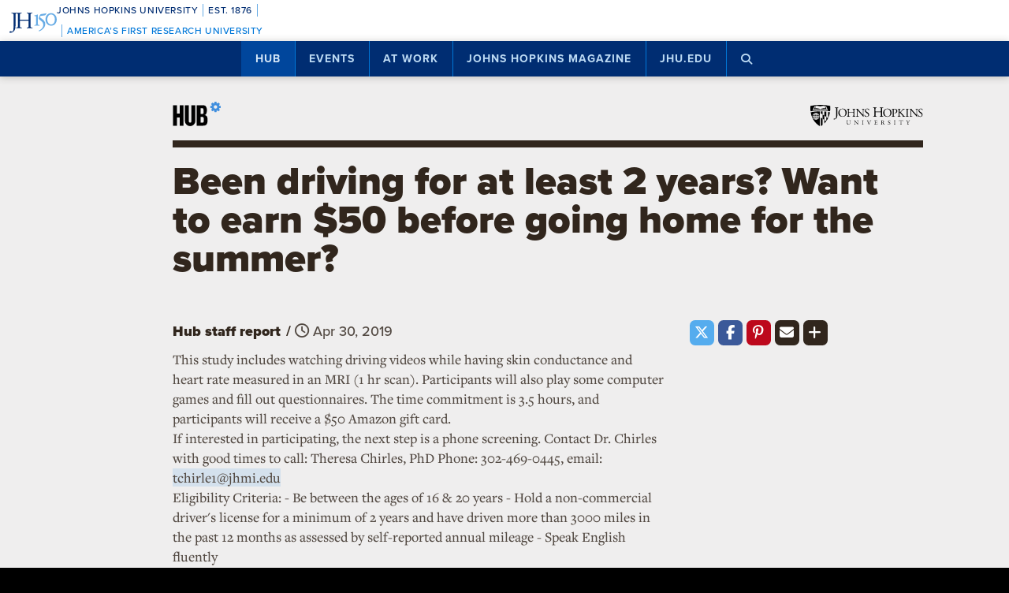

--- FILE ---
content_type: text/html; charset=utf-8
request_url: https://www.google.com/recaptcha/api2/anchor?ar=1&k=6LclNtkZAAAAANENXb4rH5E6uT1RlbUCAFvjxJYj&co=aHR0cHM6Ly9odWIuamh1LmVkdTo0NDM.&hl=en&v=PoyoqOPhxBO7pBk68S4YbpHZ&size=invisible&anchor-ms=20000&execute-ms=30000&cb=dfccrvwsy43d
body_size: 48619
content:
<!DOCTYPE HTML><html dir="ltr" lang="en"><head><meta http-equiv="Content-Type" content="text/html; charset=UTF-8">
<meta http-equiv="X-UA-Compatible" content="IE=edge">
<title>reCAPTCHA</title>
<style type="text/css">
/* cyrillic-ext */
@font-face {
  font-family: 'Roboto';
  font-style: normal;
  font-weight: 400;
  font-stretch: 100%;
  src: url(//fonts.gstatic.com/s/roboto/v48/KFO7CnqEu92Fr1ME7kSn66aGLdTylUAMa3GUBHMdazTgWw.woff2) format('woff2');
  unicode-range: U+0460-052F, U+1C80-1C8A, U+20B4, U+2DE0-2DFF, U+A640-A69F, U+FE2E-FE2F;
}
/* cyrillic */
@font-face {
  font-family: 'Roboto';
  font-style: normal;
  font-weight: 400;
  font-stretch: 100%;
  src: url(//fonts.gstatic.com/s/roboto/v48/KFO7CnqEu92Fr1ME7kSn66aGLdTylUAMa3iUBHMdazTgWw.woff2) format('woff2');
  unicode-range: U+0301, U+0400-045F, U+0490-0491, U+04B0-04B1, U+2116;
}
/* greek-ext */
@font-face {
  font-family: 'Roboto';
  font-style: normal;
  font-weight: 400;
  font-stretch: 100%;
  src: url(//fonts.gstatic.com/s/roboto/v48/KFO7CnqEu92Fr1ME7kSn66aGLdTylUAMa3CUBHMdazTgWw.woff2) format('woff2');
  unicode-range: U+1F00-1FFF;
}
/* greek */
@font-face {
  font-family: 'Roboto';
  font-style: normal;
  font-weight: 400;
  font-stretch: 100%;
  src: url(//fonts.gstatic.com/s/roboto/v48/KFO7CnqEu92Fr1ME7kSn66aGLdTylUAMa3-UBHMdazTgWw.woff2) format('woff2');
  unicode-range: U+0370-0377, U+037A-037F, U+0384-038A, U+038C, U+038E-03A1, U+03A3-03FF;
}
/* math */
@font-face {
  font-family: 'Roboto';
  font-style: normal;
  font-weight: 400;
  font-stretch: 100%;
  src: url(//fonts.gstatic.com/s/roboto/v48/KFO7CnqEu92Fr1ME7kSn66aGLdTylUAMawCUBHMdazTgWw.woff2) format('woff2');
  unicode-range: U+0302-0303, U+0305, U+0307-0308, U+0310, U+0312, U+0315, U+031A, U+0326-0327, U+032C, U+032F-0330, U+0332-0333, U+0338, U+033A, U+0346, U+034D, U+0391-03A1, U+03A3-03A9, U+03B1-03C9, U+03D1, U+03D5-03D6, U+03F0-03F1, U+03F4-03F5, U+2016-2017, U+2034-2038, U+203C, U+2040, U+2043, U+2047, U+2050, U+2057, U+205F, U+2070-2071, U+2074-208E, U+2090-209C, U+20D0-20DC, U+20E1, U+20E5-20EF, U+2100-2112, U+2114-2115, U+2117-2121, U+2123-214F, U+2190, U+2192, U+2194-21AE, U+21B0-21E5, U+21F1-21F2, U+21F4-2211, U+2213-2214, U+2216-22FF, U+2308-230B, U+2310, U+2319, U+231C-2321, U+2336-237A, U+237C, U+2395, U+239B-23B7, U+23D0, U+23DC-23E1, U+2474-2475, U+25AF, U+25B3, U+25B7, U+25BD, U+25C1, U+25CA, U+25CC, U+25FB, U+266D-266F, U+27C0-27FF, U+2900-2AFF, U+2B0E-2B11, U+2B30-2B4C, U+2BFE, U+3030, U+FF5B, U+FF5D, U+1D400-1D7FF, U+1EE00-1EEFF;
}
/* symbols */
@font-face {
  font-family: 'Roboto';
  font-style: normal;
  font-weight: 400;
  font-stretch: 100%;
  src: url(//fonts.gstatic.com/s/roboto/v48/KFO7CnqEu92Fr1ME7kSn66aGLdTylUAMaxKUBHMdazTgWw.woff2) format('woff2');
  unicode-range: U+0001-000C, U+000E-001F, U+007F-009F, U+20DD-20E0, U+20E2-20E4, U+2150-218F, U+2190, U+2192, U+2194-2199, U+21AF, U+21E6-21F0, U+21F3, U+2218-2219, U+2299, U+22C4-22C6, U+2300-243F, U+2440-244A, U+2460-24FF, U+25A0-27BF, U+2800-28FF, U+2921-2922, U+2981, U+29BF, U+29EB, U+2B00-2BFF, U+4DC0-4DFF, U+FFF9-FFFB, U+10140-1018E, U+10190-1019C, U+101A0, U+101D0-101FD, U+102E0-102FB, U+10E60-10E7E, U+1D2C0-1D2D3, U+1D2E0-1D37F, U+1F000-1F0FF, U+1F100-1F1AD, U+1F1E6-1F1FF, U+1F30D-1F30F, U+1F315, U+1F31C, U+1F31E, U+1F320-1F32C, U+1F336, U+1F378, U+1F37D, U+1F382, U+1F393-1F39F, U+1F3A7-1F3A8, U+1F3AC-1F3AF, U+1F3C2, U+1F3C4-1F3C6, U+1F3CA-1F3CE, U+1F3D4-1F3E0, U+1F3ED, U+1F3F1-1F3F3, U+1F3F5-1F3F7, U+1F408, U+1F415, U+1F41F, U+1F426, U+1F43F, U+1F441-1F442, U+1F444, U+1F446-1F449, U+1F44C-1F44E, U+1F453, U+1F46A, U+1F47D, U+1F4A3, U+1F4B0, U+1F4B3, U+1F4B9, U+1F4BB, U+1F4BF, U+1F4C8-1F4CB, U+1F4D6, U+1F4DA, U+1F4DF, U+1F4E3-1F4E6, U+1F4EA-1F4ED, U+1F4F7, U+1F4F9-1F4FB, U+1F4FD-1F4FE, U+1F503, U+1F507-1F50B, U+1F50D, U+1F512-1F513, U+1F53E-1F54A, U+1F54F-1F5FA, U+1F610, U+1F650-1F67F, U+1F687, U+1F68D, U+1F691, U+1F694, U+1F698, U+1F6AD, U+1F6B2, U+1F6B9-1F6BA, U+1F6BC, U+1F6C6-1F6CF, U+1F6D3-1F6D7, U+1F6E0-1F6EA, U+1F6F0-1F6F3, U+1F6F7-1F6FC, U+1F700-1F7FF, U+1F800-1F80B, U+1F810-1F847, U+1F850-1F859, U+1F860-1F887, U+1F890-1F8AD, U+1F8B0-1F8BB, U+1F8C0-1F8C1, U+1F900-1F90B, U+1F93B, U+1F946, U+1F984, U+1F996, U+1F9E9, U+1FA00-1FA6F, U+1FA70-1FA7C, U+1FA80-1FA89, U+1FA8F-1FAC6, U+1FACE-1FADC, U+1FADF-1FAE9, U+1FAF0-1FAF8, U+1FB00-1FBFF;
}
/* vietnamese */
@font-face {
  font-family: 'Roboto';
  font-style: normal;
  font-weight: 400;
  font-stretch: 100%;
  src: url(//fonts.gstatic.com/s/roboto/v48/KFO7CnqEu92Fr1ME7kSn66aGLdTylUAMa3OUBHMdazTgWw.woff2) format('woff2');
  unicode-range: U+0102-0103, U+0110-0111, U+0128-0129, U+0168-0169, U+01A0-01A1, U+01AF-01B0, U+0300-0301, U+0303-0304, U+0308-0309, U+0323, U+0329, U+1EA0-1EF9, U+20AB;
}
/* latin-ext */
@font-face {
  font-family: 'Roboto';
  font-style: normal;
  font-weight: 400;
  font-stretch: 100%;
  src: url(//fonts.gstatic.com/s/roboto/v48/KFO7CnqEu92Fr1ME7kSn66aGLdTylUAMa3KUBHMdazTgWw.woff2) format('woff2');
  unicode-range: U+0100-02BA, U+02BD-02C5, U+02C7-02CC, U+02CE-02D7, U+02DD-02FF, U+0304, U+0308, U+0329, U+1D00-1DBF, U+1E00-1E9F, U+1EF2-1EFF, U+2020, U+20A0-20AB, U+20AD-20C0, U+2113, U+2C60-2C7F, U+A720-A7FF;
}
/* latin */
@font-face {
  font-family: 'Roboto';
  font-style: normal;
  font-weight: 400;
  font-stretch: 100%;
  src: url(//fonts.gstatic.com/s/roboto/v48/KFO7CnqEu92Fr1ME7kSn66aGLdTylUAMa3yUBHMdazQ.woff2) format('woff2');
  unicode-range: U+0000-00FF, U+0131, U+0152-0153, U+02BB-02BC, U+02C6, U+02DA, U+02DC, U+0304, U+0308, U+0329, U+2000-206F, U+20AC, U+2122, U+2191, U+2193, U+2212, U+2215, U+FEFF, U+FFFD;
}
/* cyrillic-ext */
@font-face {
  font-family: 'Roboto';
  font-style: normal;
  font-weight: 500;
  font-stretch: 100%;
  src: url(//fonts.gstatic.com/s/roboto/v48/KFO7CnqEu92Fr1ME7kSn66aGLdTylUAMa3GUBHMdazTgWw.woff2) format('woff2');
  unicode-range: U+0460-052F, U+1C80-1C8A, U+20B4, U+2DE0-2DFF, U+A640-A69F, U+FE2E-FE2F;
}
/* cyrillic */
@font-face {
  font-family: 'Roboto';
  font-style: normal;
  font-weight: 500;
  font-stretch: 100%;
  src: url(//fonts.gstatic.com/s/roboto/v48/KFO7CnqEu92Fr1ME7kSn66aGLdTylUAMa3iUBHMdazTgWw.woff2) format('woff2');
  unicode-range: U+0301, U+0400-045F, U+0490-0491, U+04B0-04B1, U+2116;
}
/* greek-ext */
@font-face {
  font-family: 'Roboto';
  font-style: normal;
  font-weight: 500;
  font-stretch: 100%;
  src: url(//fonts.gstatic.com/s/roboto/v48/KFO7CnqEu92Fr1ME7kSn66aGLdTylUAMa3CUBHMdazTgWw.woff2) format('woff2');
  unicode-range: U+1F00-1FFF;
}
/* greek */
@font-face {
  font-family: 'Roboto';
  font-style: normal;
  font-weight: 500;
  font-stretch: 100%;
  src: url(//fonts.gstatic.com/s/roboto/v48/KFO7CnqEu92Fr1ME7kSn66aGLdTylUAMa3-UBHMdazTgWw.woff2) format('woff2');
  unicode-range: U+0370-0377, U+037A-037F, U+0384-038A, U+038C, U+038E-03A1, U+03A3-03FF;
}
/* math */
@font-face {
  font-family: 'Roboto';
  font-style: normal;
  font-weight: 500;
  font-stretch: 100%;
  src: url(//fonts.gstatic.com/s/roboto/v48/KFO7CnqEu92Fr1ME7kSn66aGLdTylUAMawCUBHMdazTgWw.woff2) format('woff2');
  unicode-range: U+0302-0303, U+0305, U+0307-0308, U+0310, U+0312, U+0315, U+031A, U+0326-0327, U+032C, U+032F-0330, U+0332-0333, U+0338, U+033A, U+0346, U+034D, U+0391-03A1, U+03A3-03A9, U+03B1-03C9, U+03D1, U+03D5-03D6, U+03F0-03F1, U+03F4-03F5, U+2016-2017, U+2034-2038, U+203C, U+2040, U+2043, U+2047, U+2050, U+2057, U+205F, U+2070-2071, U+2074-208E, U+2090-209C, U+20D0-20DC, U+20E1, U+20E5-20EF, U+2100-2112, U+2114-2115, U+2117-2121, U+2123-214F, U+2190, U+2192, U+2194-21AE, U+21B0-21E5, U+21F1-21F2, U+21F4-2211, U+2213-2214, U+2216-22FF, U+2308-230B, U+2310, U+2319, U+231C-2321, U+2336-237A, U+237C, U+2395, U+239B-23B7, U+23D0, U+23DC-23E1, U+2474-2475, U+25AF, U+25B3, U+25B7, U+25BD, U+25C1, U+25CA, U+25CC, U+25FB, U+266D-266F, U+27C0-27FF, U+2900-2AFF, U+2B0E-2B11, U+2B30-2B4C, U+2BFE, U+3030, U+FF5B, U+FF5D, U+1D400-1D7FF, U+1EE00-1EEFF;
}
/* symbols */
@font-face {
  font-family: 'Roboto';
  font-style: normal;
  font-weight: 500;
  font-stretch: 100%;
  src: url(//fonts.gstatic.com/s/roboto/v48/KFO7CnqEu92Fr1ME7kSn66aGLdTylUAMaxKUBHMdazTgWw.woff2) format('woff2');
  unicode-range: U+0001-000C, U+000E-001F, U+007F-009F, U+20DD-20E0, U+20E2-20E4, U+2150-218F, U+2190, U+2192, U+2194-2199, U+21AF, U+21E6-21F0, U+21F3, U+2218-2219, U+2299, U+22C4-22C6, U+2300-243F, U+2440-244A, U+2460-24FF, U+25A0-27BF, U+2800-28FF, U+2921-2922, U+2981, U+29BF, U+29EB, U+2B00-2BFF, U+4DC0-4DFF, U+FFF9-FFFB, U+10140-1018E, U+10190-1019C, U+101A0, U+101D0-101FD, U+102E0-102FB, U+10E60-10E7E, U+1D2C0-1D2D3, U+1D2E0-1D37F, U+1F000-1F0FF, U+1F100-1F1AD, U+1F1E6-1F1FF, U+1F30D-1F30F, U+1F315, U+1F31C, U+1F31E, U+1F320-1F32C, U+1F336, U+1F378, U+1F37D, U+1F382, U+1F393-1F39F, U+1F3A7-1F3A8, U+1F3AC-1F3AF, U+1F3C2, U+1F3C4-1F3C6, U+1F3CA-1F3CE, U+1F3D4-1F3E0, U+1F3ED, U+1F3F1-1F3F3, U+1F3F5-1F3F7, U+1F408, U+1F415, U+1F41F, U+1F426, U+1F43F, U+1F441-1F442, U+1F444, U+1F446-1F449, U+1F44C-1F44E, U+1F453, U+1F46A, U+1F47D, U+1F4A3, U+1F4B0, U+1F4B3, U+1F4B9, U+1F4BB, U+1F4BF, U+1F4C8-1F4CB, U+1F4D6, U+1F4DA, U+1F4DF, U+1F4E3-1F4E6, U+1F4EA-1F4ED, U+1F4F7, U+1F4F9-1F4FB, U+1F4FD-1F4FE, U+1F503, U+1F507-1F50B, U+1F50D, U+1F512-1F513, U+1F53E-1F54A, U+1F54F-1F5FA, U+1F610, U+1F650-1F67F, U+1F687, U+1F68D, U+1F691, U+1F694, U+1F698, U+1F6AD, U+1F6B2, U+1F6B9-1F6BA, U+1F6BC, U+1F6C6-1F6CF, U+1F6D3-1F6D7, U+1F6E0-1F6EA, U+1F6F0-1F6F3, U+1F6F7-1F6FC, U+1F700-1F7FF, U+1F800-1F80B, U+1F810-1F847, U+1F850-1F859, U+1F860-1F887, U+1F890-1F8AD, U+1F8B0-1F8BB, U+1F8C0-1F8C1, U+1F900-1F90B, U+1F93B, U+1F946, U+1F984, U+1F996, U+1F9E9, U+1FA00-1FA6F, U+1FA70-1FA7C, U+1FA80-1FA89, U+1FA8F-1FAC6, U+1FACE-1FADC, U+1FADF-1FAE9, U+1FAF0-1FAF8, U+1FB00-1FBFF;
}
/* vietnamese */
@font-face {
  font-family: 'Roboto';
  font-style: normal;
  font-weight: 500;
  font-stretch: 100%;
  src: url(//fonts.gstatic.com/s/roboto/v48/KFO7CnqEu92Fr1ME7kSn66aGLdTylUAMa3OUBHMdazTgWw.woff2) format('woff2');
  unicode-range: U+0102-0103, U+0110-0111, U+0128-0129, U+0168-0169, U+01A0-01A1, U+01AF-01B0, U+0300-0301, U+0303-0304, U+0308-0309, U+0323, U+0329, U+1EA0-1EF9, U+20AB;
}
/* latin-ext */
@font-face {
  font-family: 'Roboto';
  font-style: normal;
  font-weight: 500;
  font-stretch: 100%;
  src: url(//fonts.gstatic.com/s/roboto/v48/KFO7CnqEu92Fr1ME7kSn66aGLdTylUAMa3KUBHMdazTgWw.woff2) format('woff2');
  unicode-range: U+0100-02BA, U+02BD-02C5, U+02C7-02CC, U+02CE-02D7, U+02DD-02FF, U+0304, U+0308, U+0329, U+1D00-1DBF, U+1E00-1E9F, U+1EF2-1EFF, U+2020, U+20A0-20AB, U+20AD-20C0, U+2113, U+2C60-2C7F, U+A720-A7FF;
}
/* latin */
@font-face {
  font-family: 'Roboto';
  font-style: normal;
  font-weight: 500;
  font-stretch: 100%;
  src: url(//fonts.gstatic.com/s/roboto/v48/KFO7CnqEu92Fr1ME7kSn66aGLdTylUAMa3yUBHMdazQ.woff2) format('woff2');
  unicode-range: U+0000-00FF, U+0131, U+0152-0153, U+02BB-02BC, U+02C6, U+02DA, U+02DC, U+0304, U+0308, U+0329, U+2000-206F, U+20AC, U+2122, U+2191, U+2193, U+2212, U+2215, U+FEFF, U+FFFD;
}
/* cyrillic-ext */
@font-face {
  font-family: 'Roboto';
  font-style: normal;
  font-weight: 900;
  font-stretch: 100%;
  src: url(//fonts.gstatic.com/s/roboto/v48/KFO7CnqEu92Fr1ME7kSn66aGLdTylUAMa3GUBHMdazTgWw.woff2) format('woff2');
  unicode-range: U+0460-052F, U+1C80-1C8A, U+20B4, U+2DE0-2DFF, U+A640-A69F, U+FE2E-FE2F;
}
/* cyrillic */
@font-face {
  font-family: 'Roboto';
  font-style: normal;
  font-weight: 900;
  font-stretch: 100%;
  src: url(//fonts.gstatic.com/s/roboto/v48/KFO7CnqEu92Fr1ME7kSn66aGLdTylUAMa3iUBHMdazTgWw.woff2) format('woff2');
  unicode-range: U+0301, U+0400-045F, U+0490-0491, U+04B0-04B1, U+2116;
}
/* greek-ext */
@font-face {
  font-family: 'Roboto';
  font-style: normal;
  font-weight: 900;
  font-stretch: 100%;
  src: url(//fonts.gstatic.com/s/roboto/v48/KFO7CnqEu92Fr1ME7kSn66aGLdTylUAMa3CUBHMdazTgWw.woff2) format('woff2');
  unicode-range: U+1F00-1FFF;
}
/* greek */
@font-face {
  font-family: 'Roboto';
  font-style: normal;
  font-weight: 900;
  font-stretch: 100%;
  src: url(//fonts.gstatic.com/s/roboto/v48/KFO7CnqEu92Fr1ME7kSn66aGLdTylUAMa3-UBHMdazTgWw.woff2) format('woff2');
  unicode-range: U+0370-0377, U+037A-037F, U+0384-038A, U+038C, U+038E-03A1, U+03A3-03FF;
}
/* math */
@font-face {
  font-family: 'Roboto';
  font-style: normal;
  font-weight: 900;
  font-stretch: 100%;
  src: url(//fonts.gstatic.com/s/roboto/v48/KFO7CnqEu92Fr1ME7kSn66aGLdTylUAMawCUBHMdazTgWw.woff2) format('woff2');
  unicode-range: U+0302-0303, U+0305, U+0307-0308, U+0310, U+0312, U+0315, U+031A, U+0326-0327, U+032C, U+032F-0330, U+0332-0333, U+0338, U+033A, U+0346, U+034D, U+0391-03A1, U+03A3-03A9, U+03B1-03C9, U+03D1, U+03D5-03D6, U+03F0-03F1, U+03F4-03F5, U+2016-2017, U+2034-2038, U+203C, U+2040, U+2043, U+2047, U+2050, U+2057, U+205F, U+2070-2071, U+2074-208E, U+2090-209C, U+20D0-20DC, U+20E1, U+20E5-20EF, U+2100-2112, U+2114-2115, U+2117-2121, U+2123-214F, U+2190, U+2192, U+2194-21AE, U+21B0-21E5, U+21F1-21F2, U+21F4-2211, U+2213-2214, U+2216-22FF, U+2308-230B, U+2310, U+2319, U+231C-2321, U+2336-237A, U+237C, U+2395, U+239B-23B7, U+23D0, U+23DC-23E1, U+2474-2475, U+25AF, U+25B3, U+25B7, U+25BD, U+25C1, U+25CA, U+25CC, U+25FB, U+266D-266F, U+27C0-27FF, U+2900-2AFF, U+2B0E-2B11, U+2B30-2B4C, U+2BFE, U+3030, U+FF5B, U+FF5D, U+1D400-1D7FF, U+1EE00-1EEFF;
}
/* symbols */
@font-face {
  font-family: 'Roboto';
  font-style: normal;
  font-weight: 900;
  font-stretch: 100%;
  src: url(//fonts.gstatic.com/s/roboto/v48/KFO7CnqEu92Fr1ME7kSn66aGLdTylUAMaxKUBHMdazTgWw.woff2) format('woff2');
  unicode-range: U+0001-000C, U+000E-001F, U+007F-009F, U+20DD-20E0, U+20E2-20E4, U+2150-218F, U+2190, U+2192, U+2194-2199, U+21AF, U+21E6-21F0, U+21F3, U+2218-2219, U+2299, U+22C4-22C6, U+2300-243F, U+2440-244A, U+2460-24FF, U+25A0-27BF, U+2800-28FF, U+2921-2922, U+2981, U+29BF, U+29EB, U+2B00-2BFF, U+4DC0-4DFF, U+FFF9-FFFB, U+10140-1018E, U+10190-1019C, U+101A0, U+101D0-101FD, U+102E0-102FB, U+10E60-10E7E, U+1D2C0-1D2D3, U+1D2E0-1D37F, U+1F000-1F0FF, U+1F100-1F1AD, U+1F1E6-1F1FF, U+1F30D-1F30F, U+1F315, U+1F31C, U+1F31E, U+1F320-1F32C, U+1F336, U+1F378, U+1F37D, U+1F382, U+1F393-1F39F, U+1F3A7-1F3A8, U+1F3AC-1F3AF, U+1F3C2, U+1F3C4-1F3C6, U+1F3CA-1F3CE, U+1F3D4-1F3E0, U+1F3ED, U+1F3F1-1F3F3, U+1F3F5-1F3F7, U+1F408, U+1F415, U+1F41F, U+1F426, U+1F43F, U+1F441-1F442, U+1F444, U+1F446-1F449, U+1F44C-1F44E, U+1F453, U+1F46A, U+1F47D, U+1F4A3, U+1F4B0, U+1F4B3, U+1F4B9, U+1F4BB, U+1F4BF, U+1F4C8-1F4CB, U+1F4D6, U+1F4DA, U+1F4DF, U+1F4E3-1F4E6, U+1F4EA-1F4ED, U+1F4F7, U+1F4F9-1F4FB, U+1F4FD-1F4FE, U+1F503, U+1F507-1F50B, U+1F50D, U+1F512-1F513, U+1F53E-1F54A, U+1F54F-1F5FA, U+1F610, U+1F650-1F67F, U+1F687, U+1F68D, U+1F691, U+1F694, U+1F698, U+1F6AD, U+1F6B2, U+1F6B9-1F6BA, U+1F6BC, U+1F6C6-1F6CF, U+1F6D3-1F6D7, U+1F6E0-1F6EA, U+1F6F0-1F6F3, U+1F6F7-1F6FC, U+1F700-1F7FF, U+1F800-1F80B, U+1F810-1F847, U+1F850-1F859, U+1F860-1F887, U+1F890-1F8AD, U+1F8B0-1F8BB, U+1F8C0-1F8C1, U+1F900-1F90B, U+1F93B, U+1F946, U+1F984, U+1F996, U+1F9E9, U+1FA00-1FA6F, U+1FA70-1FA7C, U+1FA80-1FA89, U+1FA8F-1FAC6, U+1FACE-1FADC, U+1FADF-1FAE9, U+1FAF0-1FAF8, U+1FB00-1FBFF;
}
/* vietnamese */
@font-face {
  font-family: 'Roboto';
  font-style: normal;
  font-weight: 900;
  font-stretch: 100%;
  src: url(//fonts.gstatic.com/s/roboto/v48/KFO7CnqEu92Fr1ME7kSn66aGLdTylUAMa3OUBHMdazTgWw.woff2) format('woff2');
  unicode-range: U+0102-0103, U+0110-0111, U+0128-0129, U+0168-0169, U+01A0-01A1, U+01AF-01B0, U+0300-0301, U+0303-0304, U+0308-0309, U+0323, U+0329, U+1EA0-1EF9, U+20AB;
}
/* latin-ext */
@font-face {
  font-family: 'Roboto';
  font-style: normal;
  font-weight: 900;
  font-stretch: 100%;
  src: url(//fonts.gstatic.com/s/roboto/v48/KFO7CnqEu92Fr1ME7kSn66aGLdTylUAMa3KUBHMdazTgWw.woff2) format('woff2');
  unicode-range: U+0100-02BA, U+02BD-02C5, U+02C7-02CC, U+02CE-02D7, U+02DD-02FF, U+0304, U+0308, U+0329, U+1D00-1DBF, U+1E00-1E9F, U+1EF2-1EFF, U+2020, U+20A0-20AB, U+20AD-20C0, U+2113, U+2C60-2C7F, U+A720-A7FF;
}
/* latin */
@font-face {
  font-family: 'Roboto';
  font-style: normal;
  font-weight: 900;
  font-stretch: 100%;
  src: url(//fonts.gstatic.com/s/roboto/v48/KFO7CnqEu92Fr1ME7kSn66aGLdTylUAMa3yUBHMdazQ.woff2) format('woff2');
  unicode-range: U+0000-00FF, U+0131, U+0152-0153, U+02BB-02BC, U+02C6, U+02DA, U+02DC, U+0304, U+0308, U+0329, U+2000-206F, U+20AC, U+2122, U+2191, U+2193, U+2212, U+2215, U+FEFF, U+FFFD;
}

</style>
<link rel="stylesheet" type="text/css" href="https://www.gstatic.com/recaptcha/releases/PoyoqOPhxBO7pBk68S4YbpHZ/styles__ltr.css">
<script nonce="MXGmKd5ENLfBt0GeT-A2Ew" type="text/javascript">window['__recaptcha_api'] = 'https://www.google.com/recaptcha/api2/';</script>
<script type="text/javascript" src="https://www.gstatic.com/recaptcha/releases/PoyoqOPhxBO7pBk68S4YbpHZ/recaptcha__en.js" nonce="MXGmKd5ENLfBt0GeT-A2Ew">
      
    </script></head>
<body><div id="rc-anchor-alert" class="rc-anchor-alert"></div>
<input type="hidden" id="recaptcha-token" value="[base64]">
<script type="text/javascript" nonce="MXGmKd5ENLfBt0GeT-A2Ew">
      recaptcha.anchor.Main.init("[\x22ainput\x22,[\x22bgdata\x22,\x22\x22,\[base64]/[base64]/[base64]/[base64]/[base64]/[base64]/[base64]/[base64]/[base64]/[base64]\\u003d\x22,\[base64]\\u003d\\u003d\x22,\x22w4Jvw7HCgcOww5rCm3h6cRjDrMOnenxHd8KFw7c1IH/CisOPwobCrAVFw48IfUk/wqYew7LCgcK0wq8OwoXCu8O3wrxnwp4iw6JiPV/DpCdJIBFOw7Y/VEhgHMK7wrbDuhB5Yk8nwqLDisKRNw8IDkYJwrjDj8Kdw6bCjMOKwrAGw7PDtcOZwptmaMKYw5HDn8KbwrbCgGptw5jClMKkf8O/M8Kmw7DDpcORS8ODbDwLbArDoRcvw7IqwrnDk03DqArCncOKw5TDggfDscOcfQXDqhtJwoQ/O8ODHkTDqFTCkGtHIsOmFDbCljtww4DCsQcKw5HCgjXDoVtWwoJBfiUnwoEUwoZQWCDDjX95dcOgw5EVwr/DmMKEHMOyWcK1w5rDmsO9THBmw53Dp8K0w4NLw5rCs3PCsMOMw4lKwqNGw4/DosOxw7MmQj3CtjgrwpwLw67DucORwpcKNlVgwpRhw7jDnRbCusOEw5Y6wqx5wogYZcOuwo/CrFpkwpUjNG85w5jDqXPCqxZ5w6kvw4rCiFXChAbDlMOew7BFJsO/w7jCqR8YAMOAw7I1w4J1X8KWY8Kyw7dNcCMMwqwcwoIMCCpiw5sCw5xLwrgOw6AVBhQsWyFjw60fCCJkJsOzR2vDmVRdLV9Nw4B5fcKzZV3DoHvDhk9oelHDusKAwqBeVGjCmV/[base64]/[base64]/CqG7Ds8KTw6TCnQHDui/Duj/DssKLwo7ClcOdAsKGw6k/[base64]/Dn8OvwovChsKaAcOvWCXCoUlywpbCjMOIDMKywrliwo9yLcONw597Z3/CrcK2wpZ3e8KvJ2/ChsO5bw4VKGYHSE3Cu2BnYBrDgcK5IWZZSMOtbcKIw5/CimLDrsO+w6wBw77CvwrCvMK8I1jCu8O2c8K/N1fDrErDvElHwohmw6RrwozCjmLDuMKncF7Cn8OBJWbDvAfDnX8Uwo3DmUU9wokXw4PCtG8MwrwCRMKlHsK8wpfDoQIIw6XCncOCSMOOwqlFw4gQwrnCiA4hH1XCkkLCvsKdw5bDnn/DhFtnZyIOOsKXwoJfwqnDjsKxwpvDkXDCi1ISw4g1VcKUwoPDrcKRwpHChis8woNhG8KQwrXCl8OGdX8dwrMiN8KwRcK1w6k9aj/DgB8cw7XCi8K2RHUVU0bCk8KIVcOWwrbDiMO9G8KAw4BuF8OCZirDm2DDq8KJZMOyw5vCnsKkwo9pTgURw6dMXSjDj8Oowrw6fjDCpjrDr8Klwo06BS0jw5LDphk4wo1jBSPDhMOaw6DCqG1Wwr94wp7Coy7DkiV7w6DDpy/DgMKEw5JCSMO0wo3Dg3jDik/Dq8K7wqIMfEIRw7E/wqtXW8OiB8KTwpzCjwDCk0/CnsKDRg5gacKzwoTCnsOhwqLDj8KhKnY4HwTDrQfCvMK6X18TecKzU8O7w5rDosO+PsKQw44rbsKcwr9rHsOSw5/DowN+w7fDksOAVcObwqASw5NYw7HCh8KSUcKbw4gdw7bDosKIVEjDlgsvw6rCr8O9GTjCphjDu8KITMOMfy/DqsKzNMOHEBdNw7NhKsO6bSJgw54Jdjgcwpkgwp5TKcKuBcOSw71mQ0DCq0nCvgQ8wr7DgsKCwrhlccKmw5TDrC/[base64]/wpRsOsOqwoxySm7DnsKIEyHCmxN5A07DrMOew6HDl8O/[base64]/XyhwHcKawonCusKARWnCox7Dsg3CpcK6w6Z0wpI0XMOdw63DkcOgw7EkwqNUA8OWd2dnwrQOXG3Dq8OtesOYw7fCkTEIPQzDggbCscKxw7TCscKUwqfCrQl9w7vDh0/DlMOiw7wow7vCn1pGCcKYVsK0wrrCkcOlPFDCqk9NwpfCnsOwwrRzw7rDoE/DisKGUSE3Fi85Ky4kX8Olw4/[base64]/HEA5w5vDkXTDlBzCvcK9WcO8w7TDuD8AH0/CtyzDiVbCgjMCWDTCg8Okwq8rw4TDhMKXdRTCmRlSNEzDqsOJwpzDjmrDkcOEOSvDqsOUHlx1w5BQw7LDmMKQK2zCrsOsOTMNWsKoGS7DhT3DisO1FifCkBA3E8Kzw7nCncO+WsOQw4PDsCRFwrhIwplrFh3CpMOMAcKIw6B/EEs1MQxoBMKvBgBlfjvDoxtsBFZVw5bCqiPCosKBw5PDgMOgw4oELh/ClsKYw7k5VT/[base64]/CoxPCtsOsBsOLw6IELUsywqvCh05OYhHDl10NTQZMw6sHw6zDrMOsw6sJGTI9MDEnwpPDjR7CtWUza8KSDjXDpMKtbxLDvALDhMKWXjRmfMKKw7zDn151w5DCsMOTMsOow4LCrMKmw599w6TDh8KAaR7ClkpUwp/[base64]/b8Onw7jCj3/DjMKLBcOjIUvDqzjCssOJw6HCpywyVcOSw5hQO3VFXkzCtHYedMKgw5Jbwp8ceUnCjX/CnDY6wpMXw6jDmMOSwqfDgMOgPAADwpQeWsKdZVdNMifCiXhvXw0XwrxqYEthV1NYTUZJIh8Vw61YJUvCsMO8csOFwr/DvSjDh8OhWcOIZ2g8wrLDlMKaXDckwpISMMK3w4HCj1DDlsKnUyTCk8KPw6LDgsOOw4V6wrTCgcOET0wqw57CvUbCsSnCh08vZzRETClwworCj8Olw6I6w7DCrcKjfUHCvsK0YETCnWjDqgjDmTFUw6AUw6zCkzVxwoDCgzhSfXLChSYKZ2/[base64]/X15EamrCn8OJeMObLsONw6wpaMOOB8OQacKeIMKgwovCpVHDvBtzdTfCocKdTRLCmsOxw7/CrMO9QDbDrsOoaH9iRwzDq3YYw7XCuMKQZMKHXMKYw4PCtBnCrjNzw5/Dj8KOPDrDmlEJWzjCtxkoNCAUZCnDhDUPwpo2w5oMSy52wpVECMKjZ8K2JcO+wovCi8KOw7zCvUbCnCFfw65yw6sTBgzCtn7Cp0UMKsOMw6ZxXlfCscKORcOpLcOSWMKaTcKkw4HDq2/[base64]/w4o0BcOUw77CvhLCmcK4wo7Du8Oowp1vw4wLCRXChQ83w5U/woprG1zDhCg9WMKoUypqRAXDrcKKwrjCnyXCtcOQw50EGsKwJMK9wrQOw5fDmMKVMcKBw4MxwpArw45kL0nDpCwZwosWwopswqrDlsOIcsOHwpfDimkGw4wnH8OPWnbDhhhmw5RuPx5lwojCj3t8A8KUN8KEIMKZJcKnN2LDswnCn8ObP8KveRLDtE/ChsKSM8OxwqMIfsKCSsKbw4fCnMKjw40dQMKUwq/DoCLChcOuwqTDl8OsGGs3PV7DrHXDoSQrIMKKFCPDtsKhw70zGwklwrfCq8KpPx7Cu2VBw4XCpBNiK8KPKMKbw5JXw5VOFTdJwqzCsCnClMK5MGoVZgAAOmnCk8OnSSHDojLCg10KTMO+w5/DmsKVWxJowpZMwrnCrzJiTHrDoEodwolNw65sTB5iBMO0wqTDusKnwpFLw5LDk8KgEB/[base64]/Dq8OwwrBswphsEMKjwq7Di8K3E8OiN8OowpvCp8OjfnnCpTbDq2nCuMOjw59RPHRBB8K0woI2JcKdwrDChMOVYjTCpcO4U8OUwqLCscKZVcKTODYGARHCh8O1ZMKiZENyw5TCiT85A8O2FThDwpTDgsOLcnHCh8Ouw6llIcKzUcOowpFvw69hYMOJwp0cMAZrbwcvWF/[base64]/[base64]/DoMK/wrgDIX7CklfCncKCXHjCucKww6PDjTbDhHbCtsKMwrhSe8OfUcO1w5nCpiTDiTFpwp3DucKJT8OVw7jDssOfw5xSRcOsw5jDkMOBM8KOwrIMbcKoUh/Dg8Ogw6PChT46w5XDtMKNIm/Cq2HDm8Kzw4Z1w5gEDcKOw5xWecOqXzPCpcKhBjfCnXPDiSlLbcOIRmfDlU/CjzDCo0XCtUDDiVw1RcKrXMK6w5/[base64]/wrNzw4DDlhPCsS/[base64]/DisObwpgWcsK8HVMAVx/CgBBrw4N/PV9qw7LCicKNw4/Dolg4w43Dn8OVDD3Ch8OWw5TDosKjwovCk2nDsMK1asOtHsKzwqTCgMKGw4rCr8Kuw6/CosKdwrxVQApBwonDkkrCvAF/acKRXsK4wprCjMKaw78xwpzCrcOdw5ccEHVDE3RVwr5Uw7PDl8OCY8KCJgzCk8K4wqjDnsOCO8O8UcOaOcKvWcK+eCfDlSrChjXDv33CncOhNT7DlHLCkcK4w6kKwrnDjAFawqrDqcO/[base64]/[base64]/CmGHCrCxgUsKwMkZLDwgxwoxdesOSw4woSsKndjQ5cHTDrC3CosKHBQrCmjEZHMKVJV7Dl8OfN0bCu8OQQcOtASoCw4XDi8OSejPCusObNWnDkV8nwrNDwqJhwrg+woUhwr8/em7Dn1nDpcORJQ8KIzDClMOrwrxtM3XCi8OJUhrCj27Dk8K/LcKdH8K6NcOxw6lQwpXDkGfCiwnDqRY4wqvCncK5UDFVw5x+V8KTSsOVw5lNNMOEAmtNbVZYwrMGFSDCtALCosOGTlbCocORw4PDg8KiA20GwrvDjcOlwo7Cr1HCv15TYzFjOcO0B8OkD8K/cMKuwpcXwpLDjMKuCsOpIV7DojYAwoA4XMKtwpnDmcKTwog2w4NVA1LDqX7ChyzDhmjCmiJ5woEPGBgZPl1IwogNVMKuwrzDs1/[base64]/Cp8Kpw40vUE9nwo5ow6gqH8OFIsK+w74bdS9HGy7Dl8OfYMKVJcKnPMOWwqAOwoEMw5vCksKbw7VPOUrClcOMw5pMJTHCuMOIw6jDisOQw4ppw6YQYEzDmxHDthvDlsO7wpXCvVI0bsKCw5HDuGh/cC7DmwR2wrpIVcOZRGF3NXDDgWUew69Twr7CtQ7DuUFVwrpmIzTCqjjCgcKPwqliTiLDl8KMwo/DucOiw5xqBMOnOgjDhsOIGgNnw41NUwZOYMOvC8K7JkHDlBIbQm3Ckl0bw4pwHU/DnsObBMOQwrTDn07CpsO1w5LCksKqIl8bwq/CksKywoo7wqd8WcKtS8K0fMO+wpNvwqbCtEDCl8KoKUnCry/DuMO0bQvDtsKwZ8OswpbDusOmw7U9w7xqWizCpMOqEA84wqrCuzLCq1DDvl0SEw9Tw6jCpVdncHvDuhXCk8OMbA0hw5hRG1cYbsOBAMO7A1jDpGbDtsOSwrF8wp5ZKkYww6lhw4DDvDXDrmocGMKXP28fwrd2TMK/KsOfw4XCvhp2wpNywprCjlTClDHDs8OmNgTDpS/CpypGw6guBg3Ck8OVwoMJDcOuw6bDrFrCnXzCpzNec8OXUsOjU8OvK3otI1lOwrw2wrDDpBELPcO6wqrDiMKMwr8KcsOgCcKOw4k4w7FhU8KhwqPCni3DrzfDtsOpeljDqsKVC8KewoTCkEAiA3XDiCbCkMOnw69aK8OOFsK1wrZkw69QcE/CiMO/PcKJFQFdw6HDnHtsw4FQCk7CuBRZw4Rywqp1w4QpEjvCjAvCuMO+w6fCnMOtw6zCqVjCqcOEwr5mw5tAw6cqR8K8S8KfQcKnKzjCsMOMwo3DiQHCqsO4wowyw6TDtWnDhcKzwrPCrcOBwoTCn8OvZMK7AsOkUxkBwqcKw5hUC3TCik/CjmbCocO6w4JaYsOpTD44wpBeI8OaBAImw4PChcKcw4nCsMKLw5EjacO9w7vDpV/DlcOcYMK0bCzCucOyLCPDtsKiw49iwr/CrMONwqQzPBHCu8KmdGIwwprCiFFJw5zDrEN5fX15w5N5wpIXbMO+DirCjxXDjMORwq/CgDlUw4LCnsKFw6fCvMO5esKiaDPDhcOJwpHDmcOfwoV5woPCq34ySE5qw4fDuMK/LFgbGMK+wqYbd1vCt8OUHlrDtXRCwr4JwqVNw7BqRyIew6/CtcK+YRvDkiEywofCnhlrXMK6wqnCmcKjw6xvw4JqfsOqBFHClRnDokwzEMKuwqEpw5nDg2xAw4NwHcOvw5rCmcKSLgjDrHt+wrzCr0tMwpd2ZnfCvT/[base64]/CtMOSZsOfNMKQw6zDn8KfwrAfw4LCu0jCmTQqcFtbVW7DiljCp8O+BMOSw63CqsK1wqDChsO4wph0WXA+ED52bVcCU8OawqDCoS3DjVskwodKwpXDgMOuw6JFw7vCj8KxKisLwpZSXMOQAH/[base64]/[base64]/wq7DsnDCmlg7bk4IwpnCmCEOwrxOScK2woZIYMOubRd2bns7csKjw7nCuSkbe8KcwpRAGcObHcKYwp/DhCUsw4zCgMKewqtxwpc5e8OMwp7CsyjChsKLwrHDmMOQesK6cDHDo0/DmGDDkMKJwrLDsMOmwphow7gVw5DDvxPCn8Ogw7jDmEvDssKvDXgQwqFPw5pHX8KawrgxWMKlw4zDpzHDiyjCkgl6w69mwr/CvjHDmcKAWcOswoXCrcOVw6UpPjXDti5hw5xWwp0Fw5lhw6hsesKLOxXCoMOhw5zCs8K8FWVJwr5gVQtdw6PDjFbCsF4Na8O7CW3DpFLDq8K6w4/[base64]/wrjDkMOeOHtbwolBw4Uow5YRwrsIBMOhwo5kdkgXE0vCl2YbGkQuwrHDlFl/[base64]/ChcKFW8KPDiXCqEcnIHTDocOSck1UOsKvL0vDrsO2IsKzSlDDgjdPw7/Dv8OJJ8O7wo7DtgDCisK6a2LDk1BdwqMjwpAZwrYFasOiHgEsCzBCw4AkMWnDvsKeccKHw6bCh8KLw4ROAx7CiBrDiwQlTxPDlcKdMMKowqJvdcK0LcOQZ8KAwpZAUQUlZhbCksKew7cywpbCkcKMwqcowqt/w7RzHMKxw5RkW8K4w74gB2nDqChOKj7Cq3DCpj8Iw53CvRHDjsKyw7TCkigeVsKPXW4WeMOZVcO8woLDn8Odw5E2wr3Cn8ODbWfDsmZEwoTDs1B4UsK5woR6wrvClz3Cn3RgdH0Xw6DDn8OEw4Msw6Q8w5/Dm8KeIgTDlMK9wrQ9wpsHBsO/[base64]/[base64]/Rzs0wp/[base64]/CjMKLwrBafy3CsmRhw7QYecOXw5jCs15eWGDCh8KUYMOeIAh2wp/[base64]/DqcKlNzpDw7IzwqvDo3HDiAJZOsOvw4jCuMOBARjDvcOYYmrDoMOnYXvCvcObXwrCl18Lb8KAasO/w4LCl8KOwpvDqU/Du8Ofwqtpd8ODwo5cwr/CnFbCsQ/Dp8OMKzbCjlnCqMOJHhHDncKhw5/DuV1+P8OeRiPDsMKLb8OzcsKdw6s+wqItwpfDjsKyw53Cq8KbwoQ7wpLDjcO5wqvDoWbDukZgBQlILRoFw5NiC8OOwo1fw7/Do1QND3bCthQow7UdwotBw4/[base64]/DjsKyTsOCw5UQw7ksw7vDvcO2wphXAyLDkiIZLTsBw5TDq8K9IsKKwo/CqXEKwrAZEGTDkMOGRcK5KsK0VMOQw6fCiEUIw73CgMKyw619w5PDvG/[base64]/Ds8ORw7rDskwsw5PDpcKQwq/CgnLCocKzwr3DjMORVcKzPg4NFcOEXlB/[base64]/ScKlTzRswqQHwr3CmcKPODLDm8KywonDqH89XcOxYG4uJsO9PAHCpsKuUMKBYsKvCVTCmSTCtcOjXFEnajlsw7E0Kgk0w4XCsEnDoWLDqAnCmxxpL8OGWVh4w5t/wqnCs8Otw47DhsKTFCVrw5LCoxsJwo9VTWRUCyPCqQTDiXXCqcOrwocAw7TDocODw5RwFTs0dMOdwqzCiijDtD7CncORN8KfwqzCiHTCvcKmJMKKw4BJMR8nTsOhw4B6EDzDncOKDcKYw6fDnmQ0XTvCjiYlwrh3w4vDrQ7Cjxoywo/[base64]/Dj3TCoyzChxrCo8O5wrbCucKmDsOVw5dAKcOtwpEewplqEMO2KyXDiBsfwrnCvcK8w4PCrzjCmE7Cj0oea8OVO8KGIwDCksOFw6Fywr8gSS/DjTvCn8KNw6vCjMKqwqnCv8K4worCnCnDjAYadiHCois0w5DDkMOLU384CyRNw6jCjsOWw5NuS8OWU8OIDT0CwofCvcKPwp3Cs8OlHC/DgsKMwp9+w4PClUQVHcOKwrtqLUbCrsONF8OeYU7ClUNaU31oOsOTWcOew78kG8O0wr/CpyJZw5fCvsOdw7bDtsKQwp/ClsOWdMK3AMKkw65uWMO2w7VWLsOUw6/CjMKSc8OvwokWDMKOwrVcworDlsKdCMOIJkrDjxoLQsOGw55Xwoopw7Abw5lwwqbCpwB1X8KRKMOowqs/[base64]/DrcOuaMKdw77CncO3w6dlYkDCiifCrcOawqLDvAExYidHwq1jFcKOwqU/D8Olwrduw6Nfa8OGahJzwpbDtsKSC8O8w6kVVhLCnlzCgh/Coy86VQjDtEbDhcOSM1MIw5V/wp7ChFhRRDoCUcKHEzvCvsOjbMODwpNLZcO3wpADw4LDj8KPw4ckw5cPw6s1ZMKWw48jImLDugFAwq4Wwq/CnsOSfztsDMOEHyPDllPCkgdBBDkEwpJbwqHChgrDiC3Djh5Rw5jCsW/[base64]/DgMO0wqPDosO0w6nChAjChMOeCjfCoMKNwrYOw6vDnHx4wpwGFMKrZ8OgwqnDoMKiS1lOw53DoiUuXT16W8K8w4oTU8OewovCoX7Dmhlcc8OSBDPDr8O5wojDgsOrwrzDj2lxVyEcaQt5JMK4w5YdYH3DicK4IcKvfSbCo0/CvhzCp8O7w7fCqAfDhMKEwrHCjMObDMOvE8OaM1PChzE8S8Kaw5HDi8KwwrXDn8KEw6UowqsswoPDocKmbsKswr3CpRbCusK2cX3Dp8Oawo0sHiLDs8KjJsKqPsOEw7vCucKCPR7CpW7DpcOcwogaw4lww7NxI2c1BghBwrLCuTbDjyhXZjVIw4wNfwUfGMO/F2FPwqwAVCYgwooHccObXsOVfx3DplDDlsKpw4HDgRrDo8OPO0kgRm3DjMKcw5bDs8O/[base64]/DqMOIVcOBw5XCtMOaaCXDjMKKwp5hw6MQw5UHcWAow7QxF051A8KnTS7Cs1ogWnYLw7nCnMOZY8K4B8Omw6shwpVVw6zDoMKSwovCm8K2cxDCr1zDnhFsXE/CsMKjw6lkeBlJworCt0ZewqvCi8KHBcOwwpM4wo9ewr1WwqR3wprDrUnCuAzClRHDogzCrhVtYsO+B8KVe1bDrznDswEiPsK3w7HCncK7wqBMQcOPPsOiwrzCncK1LnrDlMOGwos7wo9dwoTCvMOtMVfCiMK/KsOHw4/ClMONwr8LwqFgDCXDhsKRYFfCgUnCl2MdV2t0VsOPw63Cm29IB1bDosKWMsOVJsKQGTkyF1czCCzCiWvDjcOow6/Cg8KRwoZ6w7vDmxPDvirClyTCgMOVw6zCk8Olw68QwpA/KyYPcVVQw5LDvkDDoQ/CsCrCpsKUIyFnfFtXwoAnwoEEXMKew7ZgenbCpcKmw5XCsMKyNcOAdcKmw6PCkcK2wr3DrjLCj8Ozw5TDjMK8J1Euw5TCgsOvwr7DgAhAw6/DgcK5w6XCkgUgw7kEP8OtAWHCpMO9w4R/[base64]/DhsOawqYcwr7CkcKKwqfDhWDDgGZqwpslQ8Ogw55pw5fDtMODC8Kpw6TCungmw60SKMKiw7QlelAZw7fCoMKhL8Ocw7w4XjvCv8OKUsK7w7DCjMOiw7dxJMOiwoHCmMK4W8KUXybDpMOVwqPChgrDsBjCnMKbwqHCpMOVdsOUw5fCocO3fHfCnHzDvm/DqcOwwpoEwrXDiTYuw7RpwrV0P8KcwpPCjC/DssKQMcKkZT9+OMKMHE/CvsO0C39PCcKGCcKxw5UbwqHCrxdzL8OxwoIcUwrDtMKJw7XDnMKcwppww73CkVstYMK2w4t3SzzDssKfecKKwqfCrMOpScOhVMKwwrVhTGo3wrfDrCUGUMO4wpnCvzo8VMOhwrMswqQYAS46w6trIBctwqQvwqQbURBDworDu8Oowr0rw7tjHgHCpcO/[base64]/Du8KMw4XDuMOjD8Kmwr/CgsKUw5B9w5zChMOOw4ISwqLCisOrwqzDmhMaw5/CjC3Cn8ORD0bCsBrDsxPCkWFJC8KxJQvDjwhiw6trw5g5wqnCtnwfwqxEwrTDmMKjw5xLwo3Dh8KcPA5ICcKGdsOLGMKhwofCsXvCuzTCtTIUwrDCjU/DmW9JQsKRwqDCjMKlw6DCgMKPw4TCtsOkR8KAwrHCl3LDhxzDi8O7F8KHNsKIJC5rw53Di2/DjcOXGMO6M8KiPCwtb8OQQMKyIC/Dlwh5RMK1w7nDn8Oyw7jDv0Ndw6Unw4gYw4UMwrHCqmXDlhUhwojDjF7DmMOYRD4Ywod0w6ARwog2PcKtw68/OcKmw7TCsMKRWcO5aHF6wrPCtsK9EUZpBXDCusKXw6PCojnDlzLCssKaIhTDmcONwrLCggoUS8Opwq8iRUoQfcOVwr/DoDrDllpLwqFUYMKPbDlSwqXDu8OIWnowYVDDqcKSTUnCiy/[base64]/Clj4xYRPDoMKkfMKdQ8Ofwr7Dm0fDiw0hw5LDtynCtMKJwqMmdMOCw5pkwpwdwp7DhsO0w6/DssKhOMOWPRJTR8KPJnIaV8K+wrrDshTCkMOZwp3CvMOFLGXClk0uXsOGGRvCtcOdPcOFZHXCl8O4e8O/FsK3w6fDoxhfw5c7woHDp8OrwpNrfh/DusOxw5oEPjpWwohGPcOtEArDlMKjZkNlw5/Cgl4WOcKcJjTDm8OGw7fDiiTCllXDs8OOw5jCsRdUW8OyQULCnDvCg8Kxw4VSw6rCu8OiwqZUGkvDvXspwoImScO1dkksYMKbw6EJS8OPwo7CocKTC07ClMKZw63CgBrDo8K+w5/[base64]/DosO8JMKIwqLCqcKfwrF+wo3DssK8w4TDi8O6OSI+wpEsw5UcOk1Jw7JTf8KNLcOQw5lMw5NAw67CuMKgwq9/dsK2wpDCmMKtE3zDtcKbajliw6RhGRzCo8OKUMKiwrTDs8KhwrnDmzZzwpjCjsKBw7JIw4TDpQ7CrcO+wrjCuMKbwqdBExjClE5yKcOTTsK8K8KENsOMXsOtwoRBFVXDgcKtdsOBcSpxUsKew6YQw6vCgMK+wqViw5DDicO5w63DuBBrQRZ0TRRlASrDocO/w7HCn8OQTg10ACXCjsKwYEQJw7pZaElqw5gbch9WAsKHw4DDqC0Nd8OkQsKFYsO8w75Xw67DvzNcw4vDlsOnYMKGE8KGLcOnw48PRj7Cvj3CgcK6f8OwOAXDu1wkNxAmwr8Gw5HDvMK9w41sQ8Omwp5Hw7/DiyBHwqPDuijDtcO5CAdJwo1gE1xrw7/Ci0PDvcOQOsKNfAUtdsO/[base64]/worCncKGJ8OcNA7CmC1Da03CqsKHK3nDm2jDgcK/wr3Di8O2w7kMWAHDknTCmAdEwrl2cMOaAsKAPh3DqcKgw5MUwrFUV0zDqWnDusK7GTVgB0YNNEnCvMKrwog9w47CtsKcw58oDQ1wOVsSIMO9ScOewp5vKMKnwrodwpIUw4/[base64]/CsEHDg8K/VVYxwp9xwpjDv2jDtsOEwoDCgsKHwojCvcK9wpdCMMKPAXl5w4UQUX53w7E6wqrCoMObw51yFcKUU8OZRsK2CkzCrWvCgBovw6bCqcO3JCsFRHrDrwMSA1vCscKoRXPDsC/[base64]/Dl8KTAzzCgMK6ZS9BSl5+w6jCng7Do3HDj347RMKAVjPCk2pracOiE8OUPcOQw7nCnsK/BHM5w4jCpcOmw7Udez9SWm/CpRpFw7XCmcKNc2/CjV1rFxbDp3TDoMKHeyBFMBLDtGpow5QuwoXCgMOfwrnCo2bDi8K0JcOVw5jDjCMPwrHCkHTDh0Q4DQrDtwBuw7AQMMOJwr4Mw75xw6sBw4Izwq1tOsOnwr8cw7LDl2YYOxjDiMKATcOhMMOxw7MZOsOGai/CoV00wpzCuA7DmVpIwrgpw7ojODstJQ7DrC7DhMKMI8ODXR/[base64]/DnMK7wobDmBkBbsOae8Kvw6A1BgrDgcOGwoASFcKLcsOyOlfDqcKqw6xjDnhLWm7DmA3DoMKmGkzDolRYw5PClR7DtyvDicK7LlbDvjHDtsOfFGkcwoh6woIzaMKWaVlRwrzConnCoMOZPArCvUXDpTxzwp/[base64]/DgwfDrTvDmlHColRZAMOwSljDgT0wwonDs2YEw616w6tobHXDsMKmUcK4acKLDcOPbcKHd8KDQS9KecKPVcO1VHxPw7fCjB7CtXPCoBHCkEvDg01Bw6JuHsOKTlkvwrzDoDRfJ13DqH8XwqnDsk3Do8Kow6zCixcXw4fCgxANwonCpcKww5/Ds8KgLzbCu8KON2EOwqFww7J0worCjx/Cqn7CmCJ5QcKkwosGVcK9w7U3T0XCm8OEOgQld8Odw6/DtF/CpygSOmJ1w4TChsOZYsOOwpx7woxZw4Ukw7lgdsK9w6/DqsOvGiDDosO5wrrClMO9EV7Cs8KLwoHCqU7Djm3DvMO8RD8TR8KZw4Acw5TDrG3DhMOIFMOof0PDvFbDrsK2PMOkCH8Vw6ozT8ORwpoJB8KmNTAQw5jCtsOLwqQHw7Vka3rCv0whwqrDmMK2wq/Dp8Kbw752NgbCnsOaBGENwpPDrsKYKjAVJMO/wpLCgjbCl8OERnEnwrTCvsKCHsOJTlLCoMO+w6XCmsKVw7DDoEZTw4d2Qj5Lw58PfFEsAV/CkcO0DU/ChWXCoEvDo8OrB0vCm8KPdBzCi3bCp11EJMORwo3CnXLDplw3QkjCsVTCqMOewpMIF04LbMOJRcK2wofCkMOxCzTDmzLCiMOkF8O0wrDDnsOEdXbDhCPDhwV5w7/Co8OuJMKtTjw7IGvChcKRZ8O+b8KvUG/Dq8KxdcK7WTbCqgPDj8OvQ8K2wqAkwqXCrcO/w5LDszowN1PDmUkrw67CrMKKUcOkwoHDrQ7CgsKcwp7DksKgAW7Dn8OIBGkSw40RJF/CpMOvw4XDh8ObO3Mnw7opw73Ck0AUw60Ja1jCqRl4woXDtErDmQPDk8KHRjPDncOTwqjDtsKxw7MyXwIiw4MgSsOdQ8OUWkDCl8KbwofCh8OmIsOowr84H8OuwpjCpsK4w5pBCcKEc8Kyfz/CncOkwpEhwoddwqrDnXHCm8Ofw4vCjwzDucKhwq/[base64]/bjfDhMOmUcKBYsOwb8OdworCsRDCp8Kgw4PCslFZFkwlw5JPVSPCk8KsKVlnFVlkwrZGw5bCu8KlNz/CvcOKD1zDiMOzw6HComPCk8KYa8K5cMKaw61twqIxwoDCry3DoWzCt8KVwqQ4YEIuNsKYwoPDmQLDkMKsGGzDpVAYwqPCk8O5wqUPwr3Cm8OtwqDDgjLDl2gYWWTCqT0PFMKFcMOmw6EwfcKCS8OxMx8kw5XChMO9ZB3CrcKLwr0/fVrDlcOJw45UwqU0C8O+I8KLOCfDlGNYaMOcw6DClTEhcsKvIcKjw51qBsKwwpsyFi08wql0Q23Cu8OkwoNZWAnDnGlvKg7DhQEFCcOUwqjCvwkIw5rDmMKKw5w/CcKPwr7DqsOsEcOCw6bDnSTDskojccKhwowvw5ltEcKswpMZMsKcwqDCkXdRRRPDgCJIT1lcwrnCqV3CpMOuw4vDkWkONcKRbV3CvhLDqFXDlx/DgErDq8Kiw6bChFEnwocUPMOow6vCpyrCpcOEbcOew4zDsiYhQhzDl8OXwpvDhkwsGknDq8KTW8Kww71owqbCucKuGXvCgWLDmD/[base64]/[base64]/DqcKcwpTDhDTCt8K7w5XDll7DosKfQT3CqsK4wo/Diz/DshPDqgoLw4VhDMO6KcOqwo/CqDbClcOlw5UHRMKwwrjDqcOPRUQkw5nDnE3Cu8O1wr1RwqpENMKHP8O4GcKISg0gwqd6J8KJwqnCt07CkkZuwp3CjcKiNsO3wr01TsKuXhITwrxvwrAQecKPM8KZUsOgYVdSwpfCmsOtHEI8QFZYNDtYL0bDsGIOJsKHSMOTwonDnMKYfjApXcO/Oxg6acK7w5vDrwFowqdLdjrDoVFsVGDDhsOaw6vDicKJJTbCu1pdBRjCqGTDo8KIMkzCrxYkwq/CpcKBw5fCpBvDjUwiw6vCg8O+wq0Zw4zCm8OVU8OvIsKnw47CsMOpDBYaLlnCqcO7eMOfwrQ9fMK3eVHDqMO5CcKjNCbDiVfCh8OEw7nCqGDCqsKIN8Omw6fCiSITLx/[base64]/ChXcDw55pwqVFb1/DgmciIGxxwovDgsO7BcOwOlPDicKAwr1nw6rCh8O1cMO3w69Iw7hNYGoWwqoMDELCiWjCix/DoC/DsTfCjBFBw5fCpyTDhsOcw5PCpz3CjMO5bh4twrxtw60XwpLDgcOuXCJWwpcSwoNYacKQH8KvVcOiUXNYT8K3Lz3DrcO8dcKRXwZ3woDDhMOPw6XDvMKfHH5fwoYTKT7Dk0TDrsOMMMK6wrHCh2/DnsOPw5hzw5gNwr5qw6BXw4bCoCFVw6UWUBB4wrjDqcKYw5vCmcKkwoXDu8Kuw4AcY259EsOWw5cmM3pWLGddGVPDh8KOwoQ/EcOxw6ModMKWc1XCjjjDm8KdwrnDswNawrzCnwd2R8OKw7HDqgIrMcOEJy/DnsKqwq7DscKDOMKKSMKFwpPDijjDhAA/PRHCt8OjAcK+wrjDu0TDt8Olwq11w67CnmTCmWLCosOcYMOdw7AWdMO6w5HDj8Okw4NewrTDhFXCtQBcTTwwS1QdYcOAeFbCpRvDhcOVwozDkMOrw5gNw6/CkQBtwqx+wpLDgcKCQEUmXsKNfsOcZMOxwpLDisOmw4vDiHjDsCFQNsOUEMKVe8KbHcOxw77Dh1kWwrPCgUZfwpIQw4MMw4fDucKew6bDhV3CjlrDg8OJER7Dii3CsMKVKy58w4c5w4TDm8Otwpl9BH3DtMKbNmEkCB5jcsOpwptyw7lqMhsHwrRcwq7Ds8ODw5/DkcKBwpNMRMOYw5F9w5PCu8O8w6RYGsOuGQrCi8OtwokYd8K9w5DCgMKHasKFw6crw65xw7oywqrDncKBwrl5wpXCsyLDo14uwrPDv0/Chkt4RnDCkEfDp8OswojCn3/CisKIw7XChUTCg8OUWcOrwozCisOPYEpmwpbDp8KWA0rChiZuwq3Dugw1wpMMLHHDmRhkw7ELFgbDiRzDqHfCnmZtOkYNGMO9w4gCDMKUTT/DgMOPwo/DhcOrWcO8S8KswpXDpXnDpsOsanQCw4/[base64]/[base64]/w5cQw7RacsKuw5dvasOzXcKhwoJiw5AyIT1nw6zDgxhsw5d7JcO5w4QawqnDhlTCoCtZIMO7w49Pwr1vf8K3wr7DsCfDjArDvcKtw5jDsnRtSDUGwoPDqhsow5fCnUrCnXvDiRABwqpmJsKKw5YmwqJGw5IjAcOjw6/CqcKLw6BuTljDgMOQCTZGK8KFU8OECCbDpsObA8KLEjJTScKLYUrCksOWw7rDs8O3NmzDssOZw5bDgsKWDQh/woPCvk7Ch04Uw4MtJMKHw617wpcPR8OWwqHDhwvCkyYewoTCi8KlGCrDh8OFwpc0AMO2OmDClFzDicKjw6jDkDzDmcKLXjPCmCPDuRNkNsKqw6cQwqgUw7g3wqNXwqwjRVB6HUFFc8O5wr/Ci8KNIEzCpkDDkcOhwoV8wqbDlcOzKxzCnUhSfMOfBsO6BinDkDUjGMOPExDDt2fCqUohwqw5Z1vDsxM7wqsVWXrDrkzDscONfBzDhUHDt0/[base64]/w6YQJ8KDIsO7HXtYFHHCoMO6Q8OibUvDscOLFyrCtSjCrisew4zDgTo9XMO3wpLDq18ABBMXw7bDssORRAsuZsO5EMKuw4bCmHXDvMOuNsOKw5Fpw47CqMKHwrnDtHjDmELDk8Kaw4TDp2bDp2rCjsKIw6E+w7pJwoNVXy0LwrrDrMK/w5ppw6zDvcKLAcOJwrlDXcOcw7IOYlvCkU0hw6xYw7l+w6dnwrDDucOsME7Dtn/[base64]/CkW0GTMO/[base64]\x22],null,[\x22conf\x22,null,\x226LclNtkZAAAAANENXb4rH5E6uT1RlbUCAFvjxJYj\x22,0,null,null,null,0,[21,125,63,73,95,87,41,43,42,83,102,105,109,121],[1017145,478],0,null,null,null,null,0,null,0,null,700,1,null,0,\[base64]/76lBhn6iwkZoQoZnOKMAhk\\u003d\x22,0,0,null,null,1,null,0,1,null,null,null,0],\x22https://hub.jhu.edu:443\x22,null,[3,1,1],null,null,null,1,3600,[\x22https://www.google.com/intl/en/policies/privacy/\x22,\x22https://www.google.com/intl/en/policies/terms/\x22],\x22C76/5+9YgAsXXvkMdkQqc8nbp5xDsRP9LoAgIx4ymFU\\u003d\x22,1,0,null,1,1768871227705,0,0,[168,220,251,204,94],null,[119,3],\x22RC-QzGVNAl2_iWLJA\x22,null,null,null,null,null,\x220dAFcWeA46t5_zgJxF2NuuGl7QLdm99UOJD9npoMSY1flEOHxBPS7rdPnnIe8olwPr7DqbWkfsdJX8Lpwox3Hb_gsoPwj6ASOxpg\x22,1768954027598]");
    </script></body></html>

--- FILE ---
content_type: text/html; charset=utf-8
request_url: https://www.google.com/recaptcha/api2/anchor?ar=1&k=6LdhWhIUAAAAAALM11ocbjubkpD6LV6dJ2TVpRMo&co=aHR0cHM6Ly9odWIuamh1LmVkdTo0NDM.&hl=en&v=PoyoqOPhxBO7pBk68S4YbpHZ&size=normal&anchor-ms=20000&execute-ms=30000&cb=enoq6v1dyfv8
body_size: 49171
content:
<!DOCTYPE HTML><html dir="ltr" lang="en"><head><meta http-equiv="Content-Type" content="text/html; charset=UTF-8">
<meta http-equiv="X-UA-Compatible" content="IE=edge">
<title>reCAPTCHA</title>
<style type="text/css">
/* cyrillic-ext */
@font-face {
  font-family: 'Roboto';
  font-style: normal;
  font-weight: 400;
  font-stretch: 100%;
  src: url(//fonts.gstatic.com/s/roboto/v48/KFO7CnqEu92Fr1ME7kSn66aGLdTylUAMa3GUBHMdazTgWw.woff2) format('woff2');
  unicode-range: U+0460-052F, U+1C80-1C8A, U+20B4, U+2DE0-2DFF, U+A640-A69F, U+FE2E-FE2F;
}
/* cyrillic */
@font-face {
  font-family: 'Roboto';
  font-style: normal;
  font-weight: 400;
  font-stretch: 100%;
  src: url(//fonts.gstatic.com/s/roboto/v48/KFO7CnqEu92Fr1ME7kSn66aGLdTylUAMa3iUBHMdazTgWw.woff2) format('woff2');
  unicode-range: U+0301, U+0400-045F, U+0490-0491, U+04B0-04B1, U+2116;
}
/* greek-ext */
@font-face {
  font-family: 'Roboto';
  font-style: normal;
  font-weight: 400;
  font-stretch: 100%;
  src: url(//fonts.gstatic.com/s/roboto/v48/KFO7CnqEu92Fr1ME7kSn66aGLdTylUAMa3CUBHMdazTgWw.woff2) format('woff2');
  unicode-range: U+1F00-1FFF;
}
/* greek */
@font-face {
  font-family: 'Roboto';
  font-style: normal;
  font-weight: 400;
  font-stretch: 100%;
  src: url(//fonts.gstatic.com/s/roboto/v48/KFO7CnqEu92Fr1ME7kSn66aGLdTylUAMa3-UBHMdazTgWw.woff2) format('woff2');
  unicode-range: U+0370-0377, U+037A-037F, U+0384-038A, U+038C, U+038E-03A1, U+03A3-03FF;
}
/* math */
@font-face {
  font-family: 'Roboto';
  font-style: normal;
  font-weight: 400;
  font-stretch: 100%;
  src: url(//fonts.gstatic.com/s/roboto/v48/KFO7CnqEu92Fr1ME7kSn66aGLdTylUAMawCUBHMdazTgWw.woff2) format('woff2');
  unicode-range: U+0302-0303, U+0305, U+0307-0308, U+0310, U+0312, U+0315, U+031A, U+0326-0327, U+032C, U+032F-0330, U+0332-0333, U+0338, U+033A, U+0346, U+034D, U+0391-03A1, U+03A3-03A9, U+03B1-03C9, U+03D1, U+03D5-03D6, U+03F0-03F1, U+03F4-03F5, U+2016-2017, U+2034-2038, U+203C, U+2040, U+2043, U+2047, U+2050, U+2057, U+205F, U+2070-2071, U+2074-208E, U+2090-209C, U+20D0-20DC, U+20E1, U+20E5-20EF, U+2100-2112, U+2114-2115, U+2117-2121, U+2123-214F, U+2190, U+2192, U+2194-21AE, U+21B0-21E5, U+21F1-21F2, U+21F4-2211, U+2213-2214, U+2216-22FF, U+2308-230B, U+2310, U+2319, U+231C-2321, U+2336-237A, U+237C, U+2395, U+239B-23B7, U+23D0, U+23DC-23E1, U+2474-2475, U+25AF, U+25B3, U+25B7, U+25BD, U+25C1, U+25CA, U+25CC, U+25FB, U+266D-266F, U+27C0-27FF, U+2900-2AFF, U+2B0E-2B11, U+2B30-2B4C, U+2BFE, U+3030, U+FF5B, U+FF5D, U+1D400-1D7FF, U+1EE00-1EEFF;
}
/* symbols */
@font-face {
  font-family: 'Roboto';
  font-style: normal;
  font-weight: 400;
  font-stretch: 100%;
  src: url(//fonts.gstatic.com/s/roboto/v48/KFO7CnqEu92Fr1ME7kSn66aGLdTylUAMaxKUBHMdazTgWw.woff2) format('woff2');
  unicode-range: U+0001-000C, U+000E-001F, U+007F-009F, U+20DD-20E0, U+20E2-20E4, U+2150-218F, U+2190, U+2192, U+2194-2199, U+21AF, U+21E6-21F0, U+21F3, U+2218-2219, U+2299, U+22C4-22C6, U+2300-243F, U+2440-244A, U+2460-24FF, U+25A0-27BF, U+2800-28FF, U+2921-2922, U+2981, U+29BF, U+29EB, U+2B00-2BFF, U+4DC0-4DFF, U+FFF9-FFFB, U+10140-1018E, U+10190-1019C, U+101A0, U+101D0-101FD, U+102E0-102FB, U+10E60-10E7E, U+1D2C0-1D2D3, U+1D2E0-1D37F, U+1F000-1F0FF, U+1F100-1F1AD, U+1F1E6-1F1FF, U+1F30D-1F30F, U+1F315, U+1F31C, U+1F31E, U+1F320-1F32C, U+1F336, U+1F378, U+1F37D, U+1F382, U+1F393-1F39F, U+1F3A7-1F3A8, U+1F3AC-1F3AF, U+1F3C2, U+1F3C4-1F3C6, U+1F3CA-1F3CE, U+1F3D4-1F3E0, U+1F3ED, U+1F3F1-1F3F3, U+1F3F5-1F3F7, U+1F408, U+1F415, U+1F41F, U+1F426, U+1F43F, U+1F441-1F442, U+1F444, U+1F446-1F449, U+1F44C-1F44E, U+1F453, U+1F46A, U+1F47D, U+1F4A3, U+1F4B0, U+1F4B3, U+1F4B9, U+1F4BB, U+1F4BF, U+1F4C8-1F4CB, U+1F4D6, U+1F4DA, U+1F4DF, U+1F4E3-1F4E6, U+1F4EA-1F4ED, U+1F4F7, U+1F4F9-1F4FB, U+1F4FD-1F4FE, U+1F503, U+1F507-1F50B, U+1F50D, U+1F512-1F513, U+1F53E-1F54A, U+1F54F-1F5FA, U+1F610, U+1F650-1F67F, U+1F687, U+1F68D, U+1F691, U+1F694, U+1F698, U+1F6AD, U+1F6B2, U+1F6B9-1F6BA, U+1F6BC, U+1F6C6-1F6CF, U+1F6D3-1F6D7, U+1F6E0-1F6EA, U+1F6F0-1F6F3, U+1F6F7-1F6FC, U+1F700-1F7FF, U+1F800-1F80B, U+1F810-1F847, U+1F850-1F859, U+1F860-1F887, U+1F890-1F8AD, U+1F8B0-1F8BB, U+1F8C0-1F8C1, U+1F900-1F90B, U+1F93B, U+1F946, U+1F984, U+1F996, U+1F9E9, U+1FA00-1FA6F, U+1FA70-1FA7C, U+1FA80-1FA89, U+1FA8F-1FAC6, U+1FACE-1FADC, U+1FADF-1FAE9, U+1FAF0-1FAF8, U+1FB00-1FBFF;
}
/* vietnamese */
@font-face {
  font-family: 'Roboto';
  font-style: normal;
  font-weight: 400;
  font-stretch: 100%;
  src: url(//fonts.gstatic.com/s/roboto/v48/KFO7CnqEu92Fr1ME7kSn66aGLdTylUAMa3OUBHMdazTgWw.woff2) format('woff2');
  unicode-range: U+0102-0103, U+0110-0111, U+0128-0129, U+0168-0169, U+01A0-01A1, U+01AF-01B0, U+0300-0301, U+0303-0304, U+0308-0309, U+0323, U+0329, U+1EA0-1EF9, U+20AB;
}
/* latin-ext */
@font-face {
  font-family: 'Roboto';
  font-style: normal;
  font-weight: 400;
  font-stretch: 100%;
  src: url(//fonts.gstatic.com/s/roboto/v48/KFO7CnqEu92Fr1ME7kSn66aGLdTylUAMa3KUBHMdazTgWw.woff2) format('woff2');
  unicode-range: U+0100-02BA, U+02BD-02C5, U+02C7-02CC, U+02CE-02D7, U+02DD-02FF, U+0304, U+0308, U+0329, U+1D00-1DBF, U+1E00-1E9F, U+1EF2-1EFF, U+2020, U+20A0-20AB, U+20AD-20C0, U+2113, U+2C60-2C7F, U+A720-A7FF;
}
/* latin */
@font-face {
  font-family: 'Roboto';
  font-style: normal;
  font-weight: 400;
  font-stretch: 100%;
  src: url(//fonts.gstatic.com/s/roboto/v48/KFO7CnqEu92Fr1ME7kSn66aGLdTylUAMa3yUBHMdazQ.woff2) format('woff2');
  unicode-range: U+0000-00FF, U+0131, U+0152-0153, U+02BB-02BC, U+02C6, U+02DA, U+02DC, U+0304, U+0308, U+0329, U+2000-206F, U+20AC, U+2122, U+2191, U+2193, U+2212, U+2215, U+FEFF, U+FFFD;
}
/* cyrillic-ext */
@font-face {
  font-family: 'Roboto';
  font-style: normal;
  font-weight: 500;
  font-stretch: 100%;
  src: url(//fonts.gstatic.com/s/roboto/v48/KFO7CnqEu92Fr1ME7kSn66aGLdTylUAMa3GUBHMdazTgWw.woff2) format('woff2');
  unicode-range: U+0460-052F, U+1C80-1C8A, U+20B4, U+2DE0-2DFF, U+A640-A69F, U+FE2E-FE2F;
}
/* cyrillic */
@font-face {
  font-family: 'Roboto';
  font-style: normal;
  font-weight: 500;
  font-stretch: 100%;
  src: url(//fonts.gstatic.com/s/roboto/v48/KFO7CnqEu92Fr1ME7kSn66aGLdTylUAMa3iUBHMdazTgWw.woff2) format('woff2');
  unicode-range: U+0301, U+0400-045F, U+0490-0491, U+04B0-04B1, U+2116;
}
/* greek-ext */
@font-face {
  font-family: 'Roboto';
  font-style: normal;
  font-weight: 500;
  font-stretch: 100%;
  src: url(//fonts.gstatic.com/s/roboto/v48/KFO7CnqEu92Fr1ME7kSn66aGLdTylUAMa3CUBHMdazTgWw.woff2) format('woff2');
  unicode-range: U+1F00-1FFF;
}
/* greek */
@font-face {
  font-family: 'Roboto';
  font-style: normal;
  font-weight: 500;
  font-stretch: 100%;
  src: url(//fonts.gstatic.com/s/roboto/v48/KFO7CnqEu92Fr1ME7kSn66aGLdTylUAMa3-UBHMdazTgWw.woff2) format('woff2');
  unicode-range: U+0370-0377, U+037A-037F, U+0384-038A, U+038C, U+038E-03A1, U+03A3-03FF;
}
/* math */
@font-face {
  font-family: 'Roboto';
  font-style: normal;
  font-weight: 500;
  font-stretch: 100%;
  src: url(//fonts.gstatic.com/s/roboto/v48/KFO7CnqEu92Fr1ME7kSn66aGLdTylUAMawCUBHMdazTgWw.woff2) format('woff2');
  unicode-range: U+0302-0303, U+0305, U+0307-0308, U+0310, U+0312, U+0315, U+031A, U+0326-0327, U+032C, U+032F-0330, U+0332-0333, U+0338, U+033A, U+0346, U+034D, U+0391-03A1, U+03A3-03A9, U+03B1-03C9, U+03D1, U+03D5-03D6, U+03F0-03F1, U+03F4-03F5, U+2016-2017, U+2034-2038, U+203C, U+2040, U+2043, U+2047, U+2050, U+2057, U+205F, U+2070-2071, U+2074-208E, U+2090-209C, U+20D0-20DC, U+20E1, U+20E5-20EF, U+2100-2112, U+2114-2115, U+2117-2121, U+2123-214F, U+2190, U+2192, U+2194-21AE, U+21B0-21E5, U+21F1-21F2, U+21F4-2211, U+2213-2214, U+2216-22FF, U+2308-230B, U+2310, U+2319, U+231C-2321, U+2336-237A, U+237C, U+2395, U+239B-23B7, U+23D0, U+23DC-23E1, U+2474-2475, U+25AF, U+25B3, U+25B7, U+25BD, U+25C1, U+25CA, U+25CC, U+25FB, U+266D-266F, U+27C0-27FF, U+2900-2AFF, U+2B0E-2B11, U+2B30-2B4C, U+2BFE, U+3030, U+FF5B, U+FF5D, U+1D400-1D7FF, U+1EE00-1EEFF;
}
/* symbols */
@font-face {
  font-family: 'Roboto';
  font-style: normal;
  font-weight: 500;
  font-stretch: 100%;
  src: url(//fonts.gstatic.com/s/roboto/v48/KFO7CnqEu92Fr1ME7kSn66aGLdTylUAMaxKUBHMdazTgWw.woff2) format('woff2');
  unicode-range: U+0001-000C, U+000E-001F, U+007F-009F, U+20DD-20E0, U+20E2-20E4, U+2150-218F, U+2190, U+2192, U+2194-2199, U+21AF, U+21E6-21F0, U+21F3, U+2218-2219, U+2299, U+22C4-22C6, U+2300-243F, U+2440-244A, U+2460-24FF, U+25A0-27BF, U+2800-28FF, U+2921-2922, U+2981, U+29BF, U+29EB, U+2B00-2BFF, U+4DC0-4DFF, U+FFF9-FFFB, U+10140-1018E, U+10190-1019C, U+101A0, U+101D0-101FD, U+102E0-102FB, U+10E60-10E7E, U+1D2C0-1D2D3, U+1D2E0-1D37F, U+1F000-1F0FF, U+1F100-1F1AD, U+1F1E6-1F1FF, U+1F30D-1F30F, U+1F315, U+1F31C, U+1F31E, U+1F320-1F32C, U+1F336, U+1F378, U+1F37D, U+1F382, U+1F393-1F39F, U+1F3A7-1F3A8, U+1F3AC-1F3AF, U+1F3C2, U+1F3C4-1F3C6, U+1F3CA-1F3CE, U+1F3D4-1F3E0, U+1F3ED, U+1F3F1-1F3F3, U+1F3F5-1F3F7, U+1F408, U+1F415, U+1F41F, U+1F426, U+1F43F, U+1F441-1F442, U+1F444, U+1F446-1F449, U+1F44C-1F44E, U+1F453, U+1F46A, U+1F47D, U+1F4A3, U+1F4B0, U+1F4B3, U+1F4B9, U+1F4BB, U+1F4BF, U+1F4C8-1F4CB, U+1F4D6, U+1F4DA, U+1F4DF, U+1F4E3-1F4E6, U+1F4EA-1F4ED, U+1F4F7, U+1F4F9-1F4FB, U+1F4FD-1F4FE, U+1F503, U+1F507-1F50B, U+1F50D, U+1F512-1F513, U+1F53E-1F54A, U+1F54F-1F5FA, U+1F610, U+1F650-1F67F, U+1F687, U+1F68D, U+1F691, U+1F694, U+1F698, U+1F6AD, U+1F6B2, U+1F6B9-1F6BA, U+1F6BC, U+1F6C6-1F6CF, U+1F6D3-1F6D7, U+1F6E0-1F6EA, U+1F6F0-1F6F3, U+1F6F7-1F6FC, U+1F700-1F7FF, U+1F800-1F80B, U+1F810-1F847, U+1F850-1F859, U+1F860-1F887, U+1F890-1F8AD, U+1F8B0-1F8BB, U+1F8C0-1F8C1, U+1F900-1F90B, U+1F93B, U+1F946, U+1F984, U+1F996, U+1F9E9, U+1FA00-1FA6F, U+1FA70-1FA7C, U+1FA80-1FA89, U+1FA8F-1FAC6, U+1FACE-1FADC, U+1FADF-1FAE9, U+1FAF0-1FAF8, U+1FB00-1FBFF;
}
/* vietnamese */
@font-face {
  font-family: 'Roboto';
  font-style: normal;
  font-weight: 500;
  font-stretch: 100%;
  src: url(//fonts.gstatic.com/s/roboto/v48/KFO7CnqEu92Fr1ME7kSn66aGLdTylUAMa3OUBHMdazTgWw.woff2) format('woff2');
  unicode-range: U+0102-0103, U+0110-0111, U+0128-0129, U+0168-0169, U+01A0-01A1, U+01AF-01B0, U+0300-0301, U+0303-0304, U+0308-0309, U+0323, U+0329, U+1EA0-1EF9, U+20AB;
}
/* latin-ext */
@font-face {
  font-family: 'Roboto';
  font-style: normal;
  font-weight: 500;
  font-stretch: 100%;
  src: url(//fonts.gstatic.com/s/roboto/v48/KFO7CnqEu92Fr1ME7kSn66aGLdTylUAMa3KUBHMdazTgWw.woff2) format('woff2');
  unicode-range: U+0100-02BA, U+02BD-02C5, U+02C7-02CC, U+02CE-02D7, U+02DD-02FF, U+0304, U+0308, U+0329, U+1D00-1DBF, U+1E00-1E9F, U+1EF2-1EFF, U+2020, U+20A0-20AB, U+20AD-20C0, U+2113, U+2C60-2C7F, U+A720-A7FF;
}
/* latin */
@font-face {
  font-family: 'Roboto';
  font-style: normal;
  font-weight: 500;
  font-stretch: 100%;
  src: url(//fonts.gstatic.com/s/roboto/v48/KFO7CnqEu92Fr1ME7kSn66aGLdTylUAMa3yUBHMdazQ.woff2) format('woff2');
  unicode-range: U+0000-00FF, U+0131, U+0152-0153, U+02BB-02BC, U+02C6, U+02DA, U+02DC, U+0304, U+0308, U+0329, U+2000-206F, U+20AC, U+2122, U+2191, U+2193, U+2212, U+2215, U+FEFF, U+FFFD;
}
/* cyrillic-ext */
@font-face {
  font-family: 'Roboto';
  font-style: normal;
  font-weight: 900;
  font-stretch: 100%;
  src: url(//fonts.gstatic.com/s/roboto/v48/KFO7CnqEu92Fr1ME7kSn66aGLdTylUAMa3GUBHMdazTgWw.woff2) format('woff2');
  unicode-range: U+0460-052F, U+1C80-1C8A, U+20B4, U+2DE0-2DFF, U+A640-A69F, U+FE2E-FE2F;
}
/* cyrillic */
@font-face {
  font-family: 'Roboto';
  font-style: normal;
  font-weight: 900;
  font-stretch: 100%;
  src: url(//fonts.gstatic.com/s/roboto/v48/KFO7CnqEu92Fr1ME7kSn66aGLdTylUAMa3iUBHMdazTgWw.woff2) format('woff2');
  unicode-range: U+0301, U+0400-045F, U+0490-0491, U+04B0-04B1, U+2116;
}
/* greek-ext */
@font-face {
  font-family: 'Roboto';
  font-style: normal;
  font-weight: 900;
  font-stretch: 100%;
  src: url(//fonts.gstatic.com/s/roboto/v48/KFO7CnqEu92Fr1ME7kSn66aGLdTylUAMa3CUBHMdazTgWw.woff2) format('woff2');
  unicode-range: U+1F00-1FFF;
}
/* greek */
@font-face {
  font-family: 'Roboto';
  font-style: normal;
  font-weight: 900;
  font-stretch: 100%;
  src: url(//fonts.gstatic.com/s/roboto/v48/KFO7CnqEu92Fr1ME7kSn66aGLdTylUAMa3-UBHMdazTgWw.woff2) format('woff2');
  unicode-range: U+0370-0377, U+037A-037F, U+0384-038A, U+038C, U+038E-03A1, U+03A3-03FF;
}
/* math */
@font-face {
  font-family: 'Roboto';
  font-style: normal;
  font-weight: 900;
  font-stretch: 100%;
  src: url(//fonts.gstatic.com/s/roboto/v48/KFO7CnqEu92Fr1ME7kSn66aGLdTylUAMawCUBHMdazTgWw.woff2) format('woff2');
  unicode-range: U+0302-0303, U+0305, U+0307-0308, U+0310, U+0312, U+0315, U+031A, U+0326-0327, U+032C, U+032F-0330, U+0332-0333, U+0338, U+033A, U+0346, U+034D, U+0391-03A1, U+03A3-03A9, U+03B1-03C9, U+03D1, U+03D5-03D6, U+03F0-03F1, U+03F4-03F5, U+2016-2017, U+2034-2038, U+203C, U+2040, U+2043, U+2047, U+2050, U+2057, U+205F, U+2070-2071, U+2074-208E, U+2090-209C, U+20D0-20DC, U+20E1, U+20E5-20EF, U+2100-2112, U+2114-2115, U+2117-2121, U+2123-214F, U+2190, U+2192, U+2194-21AE, U+21B0-21E5, U+21F1-21F2, U+21F4-2211, U+2213-2214, U+2216-22FF, U+2308-230B, U+2310, U+2319, U+231C-2321, U+2336-237A, U+237C, U+2395, U+239B-23B7, U+23D0, U+23DC-23E1, U+2474-2475, U+25AF, U+25B3, U+25B7, U+25BD, U+25C1, U+25CA, U+25CC, U+25FB, U+266D-266F, U+27C0-27FF, U+2900-2AFF, U+2B0E-2B11, U+2B30-2B4C, U+2BFE, U+3030, U+FF5B, U+FF5D, U+1D400-1D7FF, U+1EE00-1EEFF;
}
/* symbols */
@font-face {
  font-family: 'Roboto';
  font-style: normal;
  font-weight: 900;
  font-stretch: 100%;
  src: url(//fonts.gstatic.com/s/roboto/v48/KFO7CnqEu92Fr1ME7kSn66aGLdTylUAMaxKUBHMdazTgWw.woff2) format('woff2');
  unicode-range: U+0001-000C, U+000E-001F, U+007F-009F, U+20DD-20E0, U+20E2-20E4, U+2150-218F, U+2190, U+2192, U+2194-2199, U+21AF, U+21E6-21F0, U+21F3, U+2218-2219, U+2299, U+22C4-22C6, U+2300-243F, U+2440-244A, U+2460-24FF, U+25A0-27BF, U+2800-28FF, U+2921-2922, U+2981, U+29BF, U+29EB, U+2B00-2BFF, U+4DC0-4DFF, U+FFF9-FFFB, U+10140-1018E, U+10190-1019C, U+101A0, U+101D0-101FD, U+102E0-102FB, U+10E60-10E7E, U+1D2C0-1D2D3, U+1D2E0-1D37F, U+1F000-1F0FF, U+1F100-1F1AD, U+1F1E6-1F1FF, U+1F30D-1F30F, U+1F315, U+1F31C, U+1F31E, U+1F320-1F32C, U+1F336, U+1F378, U+1F37D, U+1F382, U+1F393-1F39F, U+1F3A7-1F3A8, U+1F3AC-1F3AF, U+1F3C2, U+1F3C4-1F3C6, U+1F3CA-1F3CE, U+1F3D4-1F3E0, U+1F3ED, U+1F3F1-1F3F3, U+1F3F5-1F3F7, U+1F408, U+1F415, U+1F41F, U+1F426, U+1F43F, U+1F441-1F442, U+1F444, U+1F446-1F449, U+1F44C-1F44E, U+1F453, U+1F46A, U+1F47D, U+1F4A3, U+1F4B0, U+1F4B3, U+1F4B9, U+1F4BB, U+1F4BF, U+1F4C8-1F4CB, U+1F4D6, U+1F4DA, U+1F4DF, U+1F4E3-1F4E6, U+1F4EA-1F4ED, U+1F4F7, U+1F4F9-1F4FB, U+1F4FD-1F4FE, U+1F503, U+1F507-1F50B, U+1F50D, U+1F512-1F513, U+1F53E-1F54A, U+1F54F-1F5FA, U+1F610, U+1F650-1F67F, U+1F687, U+1F68D, U+1F691, U+1F694, U+1F698, U+1F6AD, U+1F6B2, U+1F6B9-1F6BA, U+1F6BC, U+1F6C6-1F6CF, U+1F6D3-1F6D7, U+1F6E0-1F6EA, U+1F6F0-1F6F3, U+1F6F7-1F6FC, U+1F700-1F7FF, U+1F800-1F80B, U+1F810-1F847, U+1F850-1F859, U+1F860-1F887, U+1F890-1F8AD, U+1F8B0-1F8BB, U+1F8C0-1F8C1, U+1F900-1F90B, U+1F93B, U+1F946, U+1F984, U+1F996, U+1F9E9, U+1FA00-1FA6F, U+1FA70-1FA7C, U+1FA80-1FA89, U+1FA8F-1FAC6, U+1FACE-1FADC, U+1FADF-1FAE9, U+1FAF0-1FAF8, U+1FB00-1FBFF;
}
/* vietnamese */
@font-face {
  font-family: 'Roboto';
  font-style: normal;
  font-weight: 900;
  font-stretch: 100%;
  src: url(//fonts.gstatic.com/s/roboto/v48/KFO7CnqEu92Fr1ME7kSn66aGLdTylUAMa3OUBHMdazTgWw.woff2) format('woff2');
  unicode-range: U+0102-0103, U+0110-0111, U+0128-0129, U+0168-0169, U+01A0-01A1, U+01AF-01B0, U+0300-0301, U+0303-0304, U+0308-0309, U+0323, U+0329, U+1EA0-1EF9, U+20AB;
}
/* latin-ext */
@font-face {
  font-family: 'Roboto';
  font-style: normal;
  font-weight: 900;
  font-stretch: 100%;
  src: url(//fonts.gstatic.com/s/roboto/v48/KFO7CnqEu92Fr1ME7kSn66aGLdTylUAMa3KUBHMdazTgWw.woff2) format('woff2');
  unicode-range: U+0100-02BA, U+02BD-02C5, U+02C7-02CC, U+02CE-02D7, U+02DD-02FF, U+0304, U+0308, U+0329, U+1D00-1DBF, U+1E00-1E9F, U+1EF2-1EFF, U+2020, U+20A0-20AB, U+20AD-20C0, U+2113, U+2C60-2C7F, U+A720-A7FF;
}
/* latin */
@font-face {
  font-family: 'Roboto';
  font-style: normal;
  font-weight: 900;
  font-stretch: 100%;
  src: url(//fonts.gstatic.com/s/roboto/v48/KFO7CnqEu92Fr1ME7kSn66aGLdTylUAMa3yUBHMdazQ.woff2) format('woff2');
  unicode-range: U+0000-00FF, U+0131, U+0152-0153, U+02BB-02BC, U+02C6, U+02DA, U+02DC, U+0304, U+0308, U+0329, U+2000-206F, U+20AC, U+2122, U+2191, U+2193, U+2212, U+2215, U+FEFF, U+FFFD;
}

</style>
<link rel="stylesheet" type="text/css" href="https://www.gstatic.com/recaptcha/releases/PoyoqOPhxBO7pBk68S4YbpHZ/styles__ltr.css">
<script nonce="4c7viP_DQrEt_gzFp78Sww" type="text/javascript">window['__recaptcha_api'] = 'https://www.google.com/recaptcha/api2/';</script>
<script type="text/javascript" src="https://www.gstatic.com/recaptcha/releases/PoyoqOPhxBO7pBk68S4YbpHZ/recaptcha__en.js" nonce="4c7viP_DQrEt_gzFp78Sww">
      
    </script></head>
<body><div id="rc-anchor-alert" class="rc-anchor-alert"></div>
<input type="hidden" id="recaptcha-token" value="[base64]">
<script type="text/javascript" nonce="4c7viP_DQrEt_gzFp78Sww">
      recaptcha.anchor.Main.init("[\x22ainput\x22,[\x22bgdata\x22,\x22\x22,\[base64]/[base64]/[base64]/[base64]/[base64]/[base64]/[base64]/[base64]/[base64]/[base64]\\u003d\x22,\[base64]\\u003d\x22,\x22w5zDo2/DiMOswqh3w6UKPWnCinQZSFbCtmPCpMKePMO7M8KTwq/[base64]/wrvDuyF2TBsVfcOmwqsFwoLCi8KUaMONwq7Cm8KjwrfCvcOLNSoEFMKMBsKDYxgKOUHCsiNZwp0JWV/Dt8K4GcOZRcKbwrclwrDCojB5w5/[base64]/aSx0WMOGw7Y+BDbCm8OBBcO+w6QJcHDDhBfCm2bCi8KxwoDDoWN/VGwXw4dpDybDjQtOwq0+F8KRw7nDhUTCncOHw7FlwoPCjcK3QsKMcVXCgsOFw5PDm8Ogd8OAw6PCkcKBw50XwrQCwrVxwo/CrcOGw4kXwq7Dt8Kbw57CpR5aFsOXQsOgT1bDjncCw63CoGQlw5PDkzdgwpQIw7jCvz3DjnhULcK+wqpKB8OcHsKxOcKLwqgiw6fCoArCr8OgOFQyLSvDkUvCoyB0wqRBc8OzFEVrc8O8wr/Cvn5QwpFowqfCkAlew6TDvVs/YhPCocOtwpw0e8Oiw57Ci8O4woxPJXbDgn8dIFgdCcOfFXNWUXDCssOPcBdobmhzw4XCrcOCwr3CuMOrWG0ILsKCwrg6wpYgw5fDi8KsNQbDpRFWd8OdUDbCt8KYLiXDmsONLsK8w5lMwpLDuynDgl/CkQzCknHCoEfDosK8AyUSw4NKw64YAsKXQcKSNxtEJBzCjhXDkRnDgnbDvGbDuMK5woFfwrPCisKtHF/DpirCm8KhGTTCm3jDpsKtw7ksFsKBEHUpw4PCgF7DrQzDrcKkScOhwqfDgxUGTkfCmDPDi1jCtDIARSDChcOmwo4Rw5TDrMKQVw/CsQtkKmTDs8K4woLDpmnDhsOFESrDncOSDEVPw5VCw6/[base64]/DmMKudDJBV8Ktw7LDu2wfw5jCg8OJXcOqw6LCu8OJwqAbw4LDisOxWz7CgRlswr/CtcKYw5UQURHDkcOdecKYw7sAE8OOw4XClMO7w53CtcOlO8ODwobDqsKQc0QzEwpHGFQMwosZZBsvIlMzEsKcHcOYSFrCmcOaExQcw7jDuDnChcKxF8OtUMOnwr/CnTUoQQhzw5JWNsKsw5UkIcKCw4fDnWzCrTYHw4jDnjtZw7lxdXkdw6jDhsO9F2LCqMKND8O8MMKBVcODwr7CrT7DqMOgWcOOExnDmyLChMK5w7nCgyZQScKJw5goMF5IIm/Dr11iKMKBwrsFw4IvehPCl1zCuzEgwr19wojDn8OBwp/CvMOrGnMAw4g7Y8OHb1IxVgzCrkEcXVNNw48qPEMSQ2xUPn1YDmxKw48YVmvCtcO8CcOPwoPDsFPDjMKlMMOMcFN/wpHDg8KzHhUpwpwpbcKXw4nCpwPDmsKoXg/ClcK5w67Dt8Oxw7kRwoHCmsOkDWopw67CvkbCvC3CiE0FbTo1cS8fwozCpMOBwqc4w7vCq8KUTVfDj8KAbi3CmWjDgAjDhSh6w7MUw4fClixBw6/CgTxkG3rCrAwWbXbDmjQJw5vCmsOlOsO4wo7CmMKbPMKeM8Knw5xXw7V/wpDCvDbChBsxwqPCtjFpwp3CnQ7Ds8OEEcOzQHdGJsOICRE9wqnCpcO6w615R8KEZUDCuRXDqxrCvMK8BA5/U8Ozw6HCnSvChsOTwpfDmX99WEnCnsOZw4bCscOJwrbCjT1swpPDn8OZwr1tw5ANw7gnMH0DwpnDq8KgCSTCu8OUZR/DpmzDt8OAKGN8woEpwrRPw6V1w73Doykxw54aE8O5w4Ykwp3DvCNIb8O9wpDDgsOoCMOBeC50XU81WgbCqsOMHsOcB8Oyw5APZMOCFsOdX8KqK8KKwoTCuQXDqQtSbSLCkcK0ehzDocK6w7jCrMOVeCrDqMOKXgV0Y3zDlkFGwq7CnsKOZcO2S8O0w5vDhTjCjlZjw6/[base64]/w5HCsj1Sw4Utw4Faw5Y1wrJxW8K5IH5WwqBkwpBtFjbCoMOCw5rCojUjw4pLVsO6w7rDu8KPVDJUw5jCpF7CqTrDkMOwQAZNw6rCpUwnw4zCkyltRGTDrcOTwqMFwrXDlcKIwoIewo4DGcO6w5jCl3zCt8OywrjCq8OwwrVZw4YhBjzDhBBpwpU/w5BtAx/CqBEqCcOxQEloER7ChsKpwr/CnifClsO4w7xHP8KLI8Kkwo4hw7LDhMObScKJw7giw6gYw45efXvDpARKwrsmw6oZwo/DmsOnMcOiwrHDiisiw65kZ8O9REzClB1TwrsgJlhhw5bCgEJ0cMK8d8OzV8K6DcKHQFnCty7DksOvNcKyCDPCjlnDncKMNcOxw49aRcKEcsKQw5vCn8OxwpEUQMOJwqbDuhPCqsOlwr/Ci8K5EWIMGQ/DvmfDpzstDsKrGRXCtsKSw7AMMggDwprCrcKXezDDpkFcw7LCjyNFd8KRVMOJw5dWwqJMVS46wq7Cpg3CqsOEGnAaUTMnBlzDt8O8cwTDizvConQ/YsOSw6jChcKkLAF5wpQrwpnCgw4TR2HCixEawqF6woVnd2wsG8OqwrXCjcOKwp5bw5jDoMKQNAHCucOmwohkwpjCkivCrcKQBwTCv8Kdw7hMw5o/wpLDosKWwoVGwrDCkl3DjsORwqVXMRbCusKTWXzDoXUicm7CuMOpCMKRRcOlw45gBMKDwoF8QjRKLRzDshkgRkt/[base64]/Ch2Zkwoo9wp5Zw7jDmy3CrMOCRxAnw7AiwonDvcKjwoLCjcONwpt2wq7DrMKDw6DDjMKtwpXDixHCkFxRJS1jw7HDnMOcw4MqTl4ZZRnDgRM7NcKrwoQNw7DDg8OCw4fDvcO7wqQ/[base64]/CninDgQQxOcObeMO5QMOfw5vCvcO3SzrDlmttGzvCo8OtLcOTMlscesOXI0/DicOwCsK/[base64]/MSbCv8OpwoxbwqsbwpLDn8OTwpPDp0gEw60twogibcOwFcOGRi87JcKgw5XCsid/KkXDp8OxUmh9J8K5Xh45w6kGV1rCg8KKLsK6eDjDonDDrm0TK8Olwr0tfzAhYXLDvcK+HV/DlcO0woNDAcKPwrLDtMKXY8OGfMOVwqTCocKewrbDpR1zwr/CvsORRsKbd8KmccKJCFfClHfDhsOfFcO3MBMvwqVrwp7Cj0nDtG0+CsKcF2fDhXxcwqp2IxvDvCvCiVnCj33DmMORw67DmcOHwpHCo2bDvV7DjMO1woVxEMKbw58/w4bCtW13w59kGTbCo2rCmcKaw7obJjjDszPDl8KrElLCoQ5FHXgiwpNaMcKzw4vCm8OCVMKqHwpaQiARwrxSw57CncODI35IVcK2wqE1w5VGZkEJHDfDm8KVUUk7LBnChMOLwp/[base64]/BxlaZDEub0tCSsOmaMK6wp/CusKmwp0Jw6zCmsOIw7dXZcOYQMOZUMOowosiw5HCqMK5wrTDosOmw6ImP27DuVDCk8KACnHCh8KVwo/DvRTDimLCpsKJwqRUDMO3ccOfw5fCixPCsg5vwqDChsKaQ8Oqw7LDhsOzw4JFG8O1w6/DnsOCH8KrwphjccKPfiLDtMKlw4vCnQ8fw7nDpsKKZUfDk0vDlsKxw75Hw6ING8KUw5VQQMOWeT3CisKPBRXCvEbDnwJFTMOucVXDow3Cr3HCpX3ChDzCrz4RQcKnQsKawp/DpMO2wprDmBXDvxLCgEbChMOmw4wLDE7DozDCmEjDtcK2B8Krw7IiwqRwWsKNfzItw6VrDVJqwpfDmcKnG8KmVz/Dn0jDtMO9w7XConVIw4LDrCnDqBoKRwzDr1N/IR3Dq8K1LcOlw4RJw4BGw55cXR1lU3LDlMKjw77CmVRxw77CpgHDoErDpsKAw69OdWAvX8KJw4rDnMKKWsOLw5BPwqo1w4RaQcKTwrRhwoUswr5GIsOpCyUzfMKjw4MTwoHCssOZwqQIw63DlhLDghvCo8ORLFV5J8OFPsKoGmk1w7p7wqNRw5Z1wp4/wr/[base64]/[base64]/[base64]/CvsKwACLClsOuJgtHwqwiCCErw78aFmLCgRrDpz8vKcO0QsKGw6vCj2/DiMKPw4rDigPCsizDskHDpsK/[base64]/Cj2vDs8KeJcKdCcKKCsKaw7BOwqPCoH3CgBrCqz0hwq/[base64]/DuAw1Y2vDrVNJw6pXJ0TDocO8K8OYwofDgm3Ck8Ohw5DCusK3YSMow7rCusKOwqR9wpJNA8KROMKwdcOww7R1w7fDrhHCrMO9Fy3CtnPChsKuWBXDgMOHWMOrw47ChcOMwqtqwoNcZzTDl8K6OGc2wq/CkTLCnHXDrmwzPwFSwrPDuHEaD1/Dmm7DrMKdaRVSw7ZiDyQxcMOBd8KmOx3Cm0LDjcOrw7Qqw5tCe28pw74GwrnDpRjClVdBP8OkfyJjwr1IPcKeLMORwrTCvRt1w65Ew4/CqRXCizfDjcK/P3vCiXrCpHcRwrkhUyjDpMKpwr8UGsOKw7vDn1bCt1LCpEItc8OOL8OGVcOqWDslPyZXwpMPw4/[base64]/Djg/ClMKuwqQ3w4PCqF/CmMKjwpzCo8KDwozClsOICcKYJsO6JGYEwptRw79WGnnCs37Cvm/[base64]/[base64]/[base64]/ChwZ5NMOuY8OvJ0bDgsKHYExDwqMYbcO0AGfDqXp0w6EuwqsywoQCRBjCgwDCg27Cth3DmnLDl8OODSBXUzo8w7nDo2gvwqDCv8OZw6MKwozDqcO5cmpew6Iqwpl9Z8KpCkTCjwfDksKQf19gNGDDr8K/VQzCvigdw6wBw4pDPksTPH7CtsKFW33Cv8KRU8K3ZcOXwoN/VMKaenYcw43Dr1/ClCAIw7odYR5Rw5NHwoLDp3fDuTs5FmV1w6fDucKnw6oiwpUWbMKqw60PwpfCu8OQw5nDoBHDpMOqw6DCjmYsGmLCq8OYw6YeV8OLwrNrw5XCkxJYw5N/RXlbFsO0w6hMwo7CqMODw58ka8OSF8OFc8OyGSxBw4wpw6zCk8Odw5DCqEHCoGJDZ2Rqw7jCuDcsw4tQIMK+wqhBbMOXBhlFQ38rSMOgwrfCiyM7F8KZwpQjecOTAMKWw5DDk2Yfw7TCsMKawr5sw7gzYMOjwpTCsDHCmMKmwrvDlMO1YMK0TAfDhArCnB/DoMKdwrnCj8OEw4duwosyw7LDknDCusKtwrHClXvCv8O+C3Bhwrwdw442Z8K3wpBMZ8OPw7HClHfDmnnCkD0jwpQ3wqDDq1DCiMK/V8Oxw7TCjMKUw4BIMCDDl1NUwqMrw4xtwphNwrl3fMKvQB3CkcOdwprCucOgRDtQwptKGxdcw7HCuVjDhnYpWcKLCV/Dl3bDjcKUwqPDuAkNwpHCosKJw7AyQMK+wrjCnh3Dg1DDoAE/wrbCr1vDnHBUIsOkFcOpwo7DuCDDombDg8Kbw78TwoRSNMOzw5ICw7MCZMKUwoU3AMOidkFjH8O+EsOaUxxjw7QSwrTCjcOJwqd5wpLCgynCry5mbh7CqXvDncK0w4VKwp7DtBrCmygwwr/CuMKCw4jCmSAIwpDDhmLClMKhaMKyw7XDn8K5wpnDg1Aawq1Awp/CisOqGMOWwrTChWMqMTcuQMOow7wRYgcpw5t+ecK9wrLCtcKuQlbDscKedMOJW8K4CRYewobCkcOofFLCisKLDG/[base64]/[base64]/UjgJWDnCjsKTw59swrjCt8K8wqkDwo5zw6trHMKNw40eC8K9w4ZmH1XDikRFJhfDqHnCrF1/[base64]/ChCfCunnDlmzDo8Osw6rDhMObwqBHOMOYJyAHZVQBOQbClBzDnS7ClH3Dln0KX8K2NcK3wpHCqD7Di0fDj8K7ZBDDm8KoLcOlw4rDhMK+ZMO0EsKxwp0UMVg2wpjDv1HCjcKWw5vCuQjCoVnDqy13w6/[base64]/P8O0w58Ow6jChMKiwrAgwoNyKFc5XcOdw683w59VUTDDmCXDssODGB/[base64]/CisK+UWFBN2bDg8OWeMKZJkI9SF3DlcOwDT9nFU0twq5kw6U9A8O2wqRIw7bDriZVYWPCr8O7w5wgwr83fgkbwpLDrsK4PsKGeTbCk8Ogw5DCn8KMw6XDhcKzwrzCgxnDn8KTwpAwwqLCkMK7LF3CrwNxbsKkwpjDlcO5wpkkw6JIV8K/[base64]/CsFhFKV7DmsK2AcOmBxoPw7/DrknCr1Udwqd8wqDDhsOBRQYqelhTMcKEfMKoK8KXw5PCpsKew4kLwpcpa2bCuMKaDAQQwpvDuMKoFHctVcOlUy/[base64]/[base64]/[base64]/w5nDu8Oowp4Ww5HDun3DpMOvXcOww5cowr7DinXDg19tbDjCp8KkwpxjdUfChUXDisKGdF7DkXoVP2/[base64]/Cn8Owe3vDvsKfw4s9wpHCrAB0wp7Cj3zDkD/[base64]/Cn3l6XcO1dFdHwoTDi0Qsw5w3HMO2wobDnMOaNMOlwp/CgXDCoTNHwrxOw4/DjMO1w605QcKkw5DDp8Kxw6AOJsKTdMOxBV/Cng/[base64]/CiMKCeXDDgsOqwqbCui0YA8KaUHI7YcOdUDbDkcOOI8KiTMKKBWzCgzTDs8K2emgaSRJ5wpUecSBTw73Dhi/ClD7DjxDCkwV1N8O7HWk8w69xwo3CvsKvw4jDm8KRfz1Uw7bDsSlVwo8lRz8HXTjChS3CrX/CtcO0w7U4w57DqsOew7xHBgwnV8OEw67CkzLDh33CvcOZMcKFwo7CjknClsK/JMKpw6MaGkA7fcOBwrVkJQvCqsOTD8Kdwp7DpWorbD/CrjwOwp9Ew6/[base64]/[base64]/CjMOlYxPCgsKkw6Bfw7fCsTsoFcKWw4goCT/DncOAEMOzEnTChyEpVUVWScODfMKjwoAhBcO2wrHCphclw6jCn8OYw7LDusKnwrvCucKlaMKaG8OXwr5uQ8KJw4BKO8OewpPCu8OuQcO0wpc4DcKFwoltwrzCosKNF8OiFUHDqSUIfcKBw50dwrFQw7Jfw75ywpjCgDUGV8KXB8OPwqkfwpPDkcO/M8OPbSTDhcOOw5TCusKUw7w3JsKrwrfDqBZZRsKIwrB6D3MOccKFwrNIMU1xwrUfw4FdwofCv8Ozw5Nmw65gw5bClSdSWMK4w7vCksKDw5/[base64]/w5zDmMKeL0fCkMKoZWcMK8KMAcO/[base64]/ChENwZzkgS8KOFSzCncO7U8OfwoFwXMOaw5orwr3Dq8OKw70gw7MTw5cfWsKbw7UCFUTDmitTwok9wq/[base64]/CkcO9w7XDthZJOSzDgcKQHnPDqW5zCTjDpsO4wqHDjcOBwr3Cvj/CssKFJjnCnsOBwpMyw4XDnHxOw6sLQsKjJcK7wprDmMKOQFhNw7PDkSs4UDwhP8Kyw6oQdcODwqjDnWTDtxZ8KcO3GRzCpsO4wpfDq8Kow73DgFpWURcvTw8jAcKkw5RvQVjDvMKgBsODTx/Cjh7CkxHCpcObw5jChgfDu8OIwr3Cg8OsMsOaIsOMFFzCtHoxNMOlw4bDtsKVw4bDtcKLw5Rbwphbw47Do8K+QMKzwrHCk1HCqsKcYG7DnMO7w6EWGQDChMKOdcOvD8K1w5bCjcKERD/[base64]/UcOAwp/Dl8OYFMOKwpfDusKULcKpwoDConQOfkpfWArClMKow6JlOsOSNzFsw7DDiVTDtTzDg38+NMKAw5MbA8K5wpM8wrDDsMOrDj/DucKuTzjCnUHCrMOpMcOsw7TClGI3woDCpMOjw7fDgcOswrTCslw8AsOlLElQwq7CtsK6wpbDgMOIwp3DvsOTwpo0w59/S8K0wqTChxMWaygmw4snQMKZwofCvMKzw7puwp3CmMOOd8KTwrHCrMOceUnDiMKZwrkSw70zw4J4TFguwoVVI1kYLsKTe1PDlQc4LVZQw47DuMOAbMOGBMOWw7glw7Fnw7TCv8K1wrLCrsOQIyXDmm/DngFkeBTCncOHwrs+SCgJwonChUB8wpDCjMK0HcOawoM9wrZbwpF7wpRRwp7DvEnChVLDj03DlgTCsEhwPMOBVcK0cUTCsALDkB18e8K6wrLDmMKGw5gXZsOJBcOKw7/[base64]/[base64]/DiHMfScKCC2Qrw6VoHnjCmBjDkMOYwo0AwprCvMKGwq/DsyHDpmkdwroFeMOvw6gWw7vDvMOvKsKTw7fCl20bw784H8Kgw4smSFAWw67DpMK4RsOtw7cbZxjCvcK5W8K9w6rDv8O9wqp1VcOrwrXCvMO/RsKyTV/DvMOpwpjDuSfDqTvDr8KCw6fCocKuQsOgwpXDnMKOcVvCtUHDkRrDm8O4wq9/[base64]/wrk9wpUYBkstw6jDm8O5w5HDlR/Dt8OXwqF0JcO0RiV7KRInw6zDtFPDn8OQYMOEw5U6w5NdwrRffEHDm0EsGTVVWXLDgBjDhsO/w70HwpjCrcKTccKIw4d3w7XCkWLCkjPDpBUvckptWMKiCWohwqHCl0I1K8OOw6shR3zDniJUw65Dwrc0chjCsAwSw4TClcKTwrpdTMKGw5ESLw3DsRQAAXRFw73CnMK4YiABw5rCrcOvwp3Cm8KhVsKSw5/DhcKXw5Umw4TCiMKtw743woPClcOWw73DhTkdw47CsEbDlMKhb3XCii3CmAnCtBAbLsKvNgjDggh9wpxNw4FHw5bDm3QYw58DwoHDg8OWw6d0woPDssK/EzlsIcKNdsOeK8OQwpvCnwvCqinCkQQMwrbCt1fDg00KEMKEw73CvMKHw4HCpsORw5/Co8OUN8OcwpHDhw/DtyjDr8KLf8KlbMOTP1FgwqXDulfDiMKJS8OjPcOCJjs6asOoaMOVIwfDswx2esKWw5DCrMOqwrvClzAaw44bwrMCw6xdwqbCqRTDtRs0w7jDuS/CgMO2cjIhwp1sw6cVwoknGcKywpwKGcKTwofChsKoVsKCXTR5w67CpMODEQdzAlLCvcK0w47CmRvDixjCu8KdPirDl8Opw53CgDc3S8Olwq8ldlMdSMOlwoPCli/Do2tLwpVbecKnSzhSwoXDncORUksSaCLDk8K5LVDCiirChMK/aMO/WGs/wptVX8KhwpbCtjRAGMO4I8KcBkTCucO1wpt2w4zDombDpMKBwpsaejZHw47DpcK3w7crw780MMObFWYywozDnsK4BG3DiHTCpzBRY8ONw7hqTsO5Glcqw4jDkit2F8KYVMOIworDtMOLHcK4wqfDvUrCrsOkEGgKUCQhBVTDpRXDkcKoJsOOPMOXRkTDoUIxMS9/PsKGw5Fyw7jCvVUTIg5XNMOdwqQcRmddECNiw5New5ItM3J8AsK1w6V2wqM2HUZiF097IgfCgMOwMH8twpzCoMK1L8KsI3LDuirCpTwdTyfDhsKMW8KdVsO+wqjDk0LDuSd8w5vDlw/ClMKXwpYXXMOww7BVwoQXwr3DocOkw6fDrcKOOMOsFhQPBMKtHHQdVMKcw7DDkjrCmsOVwqLCsMOwCCDClD03RsOpFCPCgMOuB8OLQmTCn8OTWsOCQ8Kpw6DDqg0EwoE9w4DDtMKjwplWaR3DgMOfw4kpGTRZw4UvMcK+PQbDk8OgSRhPw6/[base64]/CmcOYw4XDv3NVwoXCpsOvOhjClcOVw5kAwrXCt2h9w5R0wrAGw5Vqw5zDvsObDcOYwogRw4R7H8K5XMODaC/[base64]/[base64]/FcKjw7JtYcOYwp5xbMKjwqovfFjCv8Kmw5XCq8O4w4whVA13wofDmw87V3jCmikPwr1OwpPDul97wqssPyd/w7kjw4jDlMK9w57Dph9owok+IcKyw70DNsKTwr3CqcKKQMK+wq43agQfw7LDo8K0KBjDgcOxw7BOw4zCgW8owogWX8Krwq3Ck8KdC8KgRS/CrwNGa3DCn8O4FmDDmhfDmMKGwqLCtMOpw5oVFQjChzXDo0cVwpl2fMKmCcKLNW3DsMKlw5wbwqlsb3rCrU3DvcKHFBJILgMjGkjCmsKPw5Egw5TCtcKzwp0DC2MDCloaX8OADcOmw7lPX8Kyw4suw7Zjw4fDjynDkDTCrsKxGmAPw5/CiQcHw5nDgsK7w7QXw5dzPcKCwoQ3JsK2w6I+w5TDqMOAZMKOw4jDuMOiXsKaAsKHa8OwZhfCmlfDqxRAwqLCviNTVE/CqMOLL8Odw65mwr5AW8OBwqTCs8KaTQXCqwNnw6jDmxvDt3cXwop8w5bClQwgSCIew7TDhGNpwrTDgMO0w5xQw6BHw7TCnsOrMwxjUSrDpyhBesKDJcO/TnXCkcO+HU92w5vDh8KPw7nCh3LDtsK3V3ksw5cMwpbCqmvCr8OkwobCkMOgwqDCpMKZwplUR8KsUlBBwpEWell/[base64]/DjcK4wqHClcOPFMO/KFxvw5wPw7wmw4VTwoQfwonDtGXCmXnCqMKBwrd3ORFNw7zDk8OjLcO1XCIKw6oBFzskdcKRSSkVa8OUAMOSwpPCisOWUT/CksK5WlByUXgJw4LCvCvCkgfDjVh4b8KmdnTCi1B/HsKuPMOIN8OSw43DosONImgJw4fCtMOqw5ReVhFvAWfCoWA6w6bCuMOaAHTDl0ccJ0vDsQ/Ds8K9b18+DQ/Ci1stw5VZwp3ClMOfw4rDv0DDuMKLU8OAw7vCjxIjwprCgE/DigMSU1HDuyhvwpA/AcO7w4Etw45gwpgSw54kw5pbD8K/w4hNw4jCvRlsHyTCu8KlXcO0DcOpw5EVHcOZYWvCiwYrwqrClBLCrl97wpZpw60rKTEMIF7DqTXDgsOePsOBXhrDpMK6w6ptAyNFw5vCvsKpcT/DkRVcw7PDiMOcwrfDncK/S8KjRkRHcQZfwpoiwpdIw7Vaw5bChGPDu23DmAlew4DDl3R8w4dzTnddw6XCpwbDvcKfFzQPfHjDsXDCn8KSGGzCkcOXw5BAASYhwotCCMOsOsOywoVow6VwU8OAScOZwqcFwr3DvELCnMKlwqASYsKJw75oemfCj3JgAMKuTsOaIMKDR8K5SDbDqTbDgA/DuEbDlC/[base64]/DqcOSYcKmw4ZQWz9bw6AVWnMCScO/cGIqwpPDmDVOwrwpY8KINzEMLcOKwr/[base64]/[base64]/w53Dk8OucQPDhsO4w5rCkcK4PQDCgMKTwrjDp0XDombDi8OFayIjbsKzw4Nqw77DjHvCgsOGJ8O3DC7DqC7CmcO2GMOBJE8uw6YYa8O3wrspMMORBhEwwoPCkcOvwrp4wqs5bXPDoVA6wpnDgMKHwrbDhcKNwrZ/HTzCssKbJnANw43Dq8KZCRIvEcOCwpvChArCkMOndDJbwr/CvMKqZsK3SVXCqsOlw43DpsK5w7XDr2hWw4NYc0kPw69PenEYJWTDs8OhLUPChGnCiRTDq8KBKxTCq8KeP2vCkm3CvSJ6IsO1w7TCl23DulY5KUHDqWzDssKCwrtmD3gPSsOtXMKTwoLDp8OODzTDqCLDgMOiE8OWwo/DqsK1fnbDmV/DgAdRwoPCqMOwRcORfjY5bmDCpMKQMcO6NsKFK1nCocOTAsKwRC3DkQvDtsKlMMKcwrdTwqvCrsOQw4zDgikUM13Cr3NzwpnCgsKiY8KXwqLDtj3CjcKOwrLDlMKKJ1/DksKSLEEOw6E2HVnChMOIw6LDi8OGNF8gw4Mkw5DDm2ZTw4MDZ0fChRFKw4DDgg7DrR/Dt8O2eT/DvcOHwoPDk8Kaw7QrQi0sw4IEE8OrVMOUHUbCm8K9wqjCmMOBDsOQw6svPsKZwrPCrcKHwql3NcKhAsKBcV/DuMO6wp0Kw5R/[base64]/CiU0cwrY/w7fCnQ/[base64]/CnHHDtsKOw7k7A01/[base64]/CoXvCtMKCw7zDvzBxEcKEfyrClUvDsybDk1rDkxvDl8O/w6/DklUkwpQJIsOTwoTCv2/CmMOgccOMw77DnBQWQHfDp8OBwp3DjE0vEF7DsMKPYcKnw7x3wobDr8KmXUzDlzHDlTXCnsKYwqbDkU1vYMOqM8OlAcKfwoYOwpzChwjDpMOrw4h6CsKvYMKzRsK2AcK3wrsAwrxvwrdwDMK/wq/Dj8Kvw698wpLDoMODwrZZwrMmwp0owpHDp2dKw5Avw5LDpsKXwr/DoS/Dtk3CrQrCgAfDosKQw5rDncOPwo5tPwAhHGpAcmvCoyzDvsOpw6HDm8KGQ8Kzw59HGxnDjWoCUgXDrnBQGcOTIsKNADPCjifCqyfCl1LDrwXCvcKVJ2F3w6/DjMOePEfCgcK7ZcKXwrVEwqHDicOiw4LCsMKAw7/DjcKlDsK2DibDtsK7Zysjw6fCnXvCk8K/O8OlwqwfwqzDtsO4w5I4w7fCqHUaJcONw4w3V2wwUmAxZ3A8B8Ozw4BVVj7DoELCkzI/GG3Cp8O8w5oVUXVpwr0qR0JeEgh/w7l/w5UIwoM9wrvCox3Ds0/CtiDChAHDslBEPioHU2PCuDJeNsOtwrfDiWDCi8KpUsOEOcO5w6jDkMKDOsK4w6R5w5jDlhPCpcKSbSNROy9iw6IvLQIWw4Ewwrp6XcKCE8OewrRgEE3Cqg/[base64]/DnsKGw6XDrMO2wqjDqMKfHcOEwo7Cl2zDq2LDmisDw48OwofCpEM3wqHDp8OQw4/DkysQFXFFXcOQccOkFsOuc8KYDip8wopqw7Mywp5/JkbDtg4qH8KBLsKXw605w7TDk8KqOhHCv2UMwoABwojCgAgPwpttw6gDLm/DumBTHltqwofDk8OhFMKNPwzDrcOgwpZ/wpnDhcOGIcKvwq12w74OBG0UwqtnFUvCkG/CuDnDq3XDpCLDhEVlw6DCgxrDt8OCwo3CuyjCtcOyXC1bwoZbwpMOwoPDgsO/dy1UwpwwwrF1ccKLQ8O4XMOybDBnScOzHRDDiMObd8OyahN5wrzDmsOXw6vDs8K6WEMkw58qGjDDgmHDqcOsI8K1w7/DmxTDksONw4wlw6QtwqAVw6cXw6PDkQJ1w5lJbwR4w4XDocKsw47DpsK6wqTDu8OZw65CSTsRYcKkwqxLRE1cJBZjKHTDssKkwq4PKsKowpwAbcKjBELCkx3CqMKJwpXDtgUBw6XCmR58J8KXw5DDunIjAsOHdXPDssKLw5bDp8KhBcOEe8OGwp/[base64]/DncOQw5tYBCDCqsOHBUtENUIbCcOawq4Gw7t5cylew6ZMwqHCmMOEw4DDrsO6wot9Z8Knw4dEwqvDjMOAw7hdacO4WyDDsMOnwpRbBMKUw6jDgMO0acKXwqRcw7Jdw7pBwqvDg8KNw4YVw5HCrFHDjlphw4zDg0DCqzw4T2bClFTDp8Oww4jCllvCjMKjw4/CjkPDsMO/fsOAw7/CssOjTjtLwqLDn8One2jDg1l2w5vDsxQKw7MGASfCqR5gw4ZNDx/DnUrDrW3DsQJeEnA6IMOLw6sEKsOaGwPDp8Orwq/CssOtG8OuOsKiw6LCk3nCnsO4bzcyw63Dn33DgMKNK8KNAcOQw67Cs8KcPcK/w4/CpsOOUcOkw7bCt8KYwqrCvMO2XS1Yw5/[base64]/CvVxQw6vCrMKVXsKqwrrCjEctw7zDjsKXBcOcKsOVwp4tdFHCsRETS0hDwpLCnRsFZMK8w4bCnzXDgsOcw7doMCnCrW/CqcOSwr5XVXtYwo0WT1XCujPDrcOhdQs/[base64]/Cg23Ct3EXw6cJBcK1w5tiwqEwcMK5wqfCv1XCqiotw57CrcKhWAbDicO3w60AeMK2EB/[base64]/JsOFw4rCh8KuRkobw59WXTTCs8OvwpkJwox9wqnClnbCkcKUHj/CqCQsdMOPYwzDr3AGQsKdw6NoLFA7X8K1w45IOcKcF8OIMlxWLX7CusOxSMOjd2vChsKFLDrCmV/CpmlUwrPDvjxVEcK6wrnDpyMJHGJvw6/Dh8OLOAN2E8KPCcOyw4DCpG7CoMOrL8ONw6hZw4jDtsKfw6bDvkHDolDDosOZw4/Co0jCs1PCqcKtwpwtw6dpwo9fWwkvw4bDkcKxw7MJwrHDksKXV8OlwotsNsObw71UHn/[base64]/CuMOnM8KxbMKkw40xDz4nwqI3w7XCnGspw63DocKaBcOLKcKmKsKeBnjCsHcof1LDoMOuwp0uEsKxwrHDtsOiaH/CuA7DscOoN8O8wrYvwpfCg8OnwqHDo8OMc8O9w5jDonRCV8KMwqTCu8OcaXPCiEk9QMOlJnY1w53DrcOXU3DDj1gBU8OAwo1xSn5UZizCjcKlwqtxG8O6CyLCl33DnsKfw6QewqkMwpfCuwrDlmEyw73ClsOvwqVVJsKIXcOmEznDscKoA1QWw6QWI1MmaU/CgcOkwookaA9VGcKwwqfCqG7DlcORwrhvwop2wpDDvMORCEsxBMOrIiTDvW3DvsOuwrUEDnzCmsKlZVfCucKhwrEZw4dJwqVjWVbDrMORacKgUcKNImtRwoXCs3QiMUjChEpNAMKYISwrwpHCtsK5MEPDrcKkZMKgw6XCncKbLsOXwoFjwoPDl8KEcMO/w5zCtsOPRMKdCwPCmGDChTwGecKFwqHDi8Oew6Vvw6Y9EsOPw51ZNWnDkkR/aMOXP8KPCiM4w4E0QsOOWsOgwpLCm8OGw4RxVhzDr8OBwr7CgErDu3fDpsK3M8K8woTClzrDm2XCsk/ChHVjw6hTbMKlw6fCqMO2wpshwp/[base64]/CvMK1fxlsX8K1V8OjUcK/w6kDO8Kgwq46EzTDqMKWwq3CuW5kwovDpzfDiwLCoQYUJW51wq/[base64]/CuUAlwozDscKfw5PDjAjCiMKXakjCu3LCnQdPFltjw741acObAMKkwpjDlV7Dl0HDqX9FKSVHwod9M8Kgwpo0w68JYQ5bE8O3JkPCm8KedWUqwrPCj3vCmkXDrCLCrXskX0QBwqZ5w6/DtiPCl0PCpMK2wqQMw4jDlFkAFFNAwqvDvyA7SGlCJhXCqsKXw7sLwrpgw5ksMsOSCsKKw4MNw5YKQ3/DvcOPw75cw6XCrDIpwrgGT8Krw6bDs8KXfMKnGHrDvsKFw7LDkyMwX0huwqMFLsOPL8KwZkLCscO3w6/Ci8OOWcKjc0YYK1hfwpTCtSdDwpvDoljClHY8wp7CjcOuw5LDmnHDocK3BgsqSsKlwqLDpH5Iw6XDlMKHwoPCtsK6NyzCkERcKThaelfDi1HCl2nDt2E5wq80w4PDo8OkGRkmw5TDoMO0w7k/AGrDg8KkDsOaRcOuLMKcwp9hE3U0w5ZHw4fDphzDtMK5VMKaw4TDhcKSw5PDmA1zcEJQw4hWEMOJw6QzLX3DuhXCjMOSw5jDu8Olw6jCn8K4L03DrMK/[base64]/CjMKPY8K+D8OkOMKZG8KRw7cvMxLDqX/DqsOEwp50a8OoUcK/[base64]/CmXIHw6zDrMKUAMKlV8KTDMOXwpPDmsKQw6FDw4MTOMOUK1TDiR03w7vDiTLCsVAQwpJaLMOrwpI/wo/CpsOEwotRYygGwrPCiMKQbH/ClcKPHMKew4wgwoExFcOkRsOiKsKBwr8bdMOYVD3Co30AZ18kw5nDrUkDwr/DnMKIbMKWLMO0wqPDu8OeF1TDm8OHKCgow4PCnMO0L8KeO03ClcKibizCu8OBwqdsw5RwwoXDmsKMQlNoMsOqVljCpy1RH8KcNjrDs8KTwr5MRT3CjGvCtXjCgzrCrDEiw75gw5bDvUTCq1FjSsOBICsvw7rDs8KTAVLCgW/[base64]/Dp2cBw5g0SEbDgATDqsKLKMOew7bDuypeY1rCgDnCl13Dt8OwS8Kqw5zCt2PChHDDm8KKamQ4MMODKcK3cX02CxtzwqPCmnNpw4jCsMOOwqoow4HDuMKNw7gYSndDBcKWw6jDswxPIMOTfQQ8KA4yw5AsAsOXwpzDlR5dGxttCsOTw7pa\x22],null,[\x22conf\x22,null,\x226LdhWhIUAAAAAALM11ocbjubkpD6LV6dJ2TVpRMo\x22,0,null,null,null,0,[21,125,63,73,95,87,41,43,42,83,102,105,109,121],[1017145,913],0,null,null,null,null,0,null,0,1,700,1,null,0,\[base64]/76lBhnEnQkZnOKMAhk\\u003d\x22,0,0,null,null,1,null,0,1,null,null,null,0],\x22https://hub.jhu.edu:443\x22,null,[1,1,1],null,null,null,0,3600,[\x22https://www.google.com/intl/en/policies/privacy/\x22,\x22https://www.google.com/intl/en/policies/terms/\x22],\x221ki7INX8wguj8/B3RbiHfOeSUOBfx17AiBL++4MrZ8o\\u003d\x22,0,0,null,1,1768871227795,0,0,[133,16,201,234],null,[113],\x22RC-0dsQq9oWJWYVNA\x22,null,null,null,null,null,\x220dAFcWeA4h-WjeXRHlcMr6cOrakQaBsXPiztP5ewk6UXghlaXbfnLX6qAmm1_GO6Ycs7pgPUpCW02biEEAWg799b7EVBx-yjCAhA\x22,1768954027860]");
    </script></body></html>